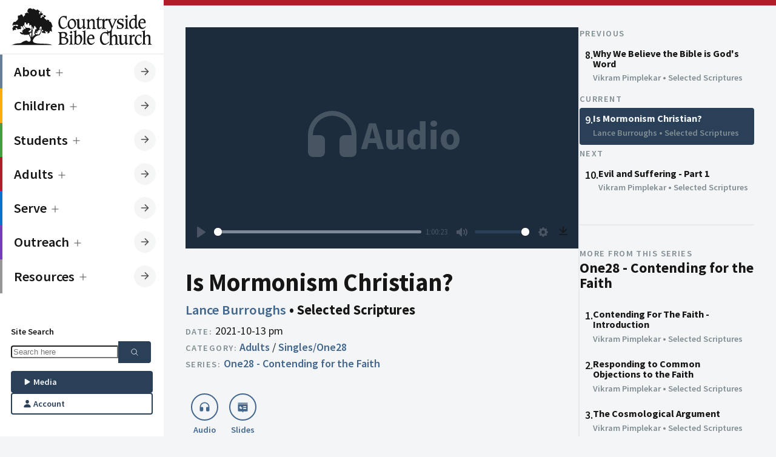

--- FILE ---
content_type: text/html; charset=UTF-8
request_url: https://countrysidebible.org/sermons/20211013p-107279
body_size: 15953
content:

	
		


				
																																																																																																																																																																																																																																																

<!--
    ___                        ____
   |_  |                     /  __ \
    | | ___  ___ _   _ ___	  \ \ \| __ ___   ___ __  ___
    | |/ _ \/ __| | | / __|  _ \ \  / _` \ \  / / _ \/ __|
/\__/ /  __/\__ \ |_| \__ \ | |_\ \| (_| |\ \/ /  __/\__ \
\____/ \___||___/\__,_|___/  \____/ \__,_| \__/ \___|____/
-->

<!--            
countrysidebible.org designed and developed by Andrew Hale
https://andrewhale.design
         -->

<!DOCTYPE html>
<html xmlns="http://www.w3.org/1999/xhtml" lang="en-US" data-mode="light" data-mobile-menu="closed">
	<head>
						<meta charset="utf-8"/>
			<meta name="HandheldFriendly" content="true"/>
			<meta name="viewport" content="width=device-width,minimum-scale=1,initial-scale=1"/>
			<meta http-equiv="X-UA-Compatible" content="IE=Edge"/>
			<link rel="alternate" type="application/rss+xml" title="Sermons | Countryside Bible Church" href="https://countrysidebible.org/feeds/podcast.rss"/>
			<link
			rel="dns-prefetch" href="https://www.googletagmanager.com"/>

				
		

	






	
<title>Is Mormonism Christian? | Countryside Bible Church</title>
<meta
name="description" content="If you want to study God&#039;s Word seriously, and enjoy fellowship in a thriving Christian community, you&#039;ve come to the right place.">

<meta property="og:site_name" content="Countryside Bible Church">
<meta property="og:title" content="Is Mormonism Christian? | Countryside Bible Church">
<meta property="og:description" content="If you want to study God&#039;s Word seriously, and enjoy fellowship in a thriving Christian community, you&#039;ve come to the right place.">
<meta property="og:image" content="https://countrysidebible.org/assets/img/countryside-bible-church.jpg">
<meta property="og:url" content="https://countrysidebible.org/sermons/20211013p-107279">
<meta
property="fb:app_id" content="251831645255674"/>

<meta name="twitter:title" content="Countryside Bible Church">
<meta name="twitter:description" content="If you want to study God&#039;s Word seriously, and enjoy fellowship in a thriving Christian community, you&#039;ve come to the right place.">
<meta name="twitter:image" content="https://countrysidebible.org/assets/img/countryside-bible-church.jpg">
<meta name="twitter:image:alt" content="countryside bible church">
<meta name="twitter:card" content="summary_large_image">
				<link rel="apple-touch-icon" sizes="180x180" href="/img/apple-touch-icon.png"/>
		<link rel="icon" type="image/png" sizes="32x32" href="/img/favicon-32x32.png"/>
		<link rel="icon" type="image/png" sizes="16x16" href="/img/favicon-16x16.png"/>
		<meta
		name="msapplication-TileImage" content="/img/ms-icon-144x144.png"/>

				<meta name="theme-color" content="#202E40"/>
		<meta name="msapplication-TileColor" content="#202E40"/>		<link rel="sitemap" type="application/xml" title="Sitemap" href="https://countrysidebible.org/sitemap.xml"/>

		<script>
	class CookieJar {
constructor() {}
set(name, value, days) {
var expires = '';
if (days) {
var date = new Date();
date.setTime(date.getTime() + days * 24 * 60 * 60 * 1000);
expires = '; expires=' + date.toUTCString();
}
document.cookie = name + '=' + (
value || ''
) + expires + '; path=/';
}
get(name) {
var nameEQ = name + '=';
var ca = document.cookie.split(';');
for (var i = 0; i < ca.length; i++) {
var c = ca[i];
while (c.charAt(0) == ' ') 
c = c.substring(1, c.length);

if (c.indexOf(nameEQ) == 0) 
return c.substring(nameEQ.length, c.length);

}
return null;
}
erase(name) {
document.cookie = name + '=; Max-Age=-99999999';
}
}
window.cookies = new CookieJar();

// if prefers dark mode && has not specified light mode, kill the lights
const userPrefersDark = window.matchMedia && window.matchMedia('(prefers-color-scheme: dark)').matches;


if (window.cookies.get('cbc-color-mode') !== 'dark' && window.cookies.get('cbc-color-mode') !== 'light') { // Respect native color
if (userPrefersDark) {
document.documentElement.dataset.mode = 'dark';
window.cookies.set('cbc-color-mode', 'dark', 365);
}
} else {
document.documentElement.dataset.mode = window.cookies.get('cbc-color-mode');
}
</script>

				<script type="module">!function(){const e=document.createElement("link").relList;if(!(e&&e.supports&&e.supports("modulepreload"))){for(const e of document.querySelectorAll('link[rel="modulepreload"]'))r(e);new MutationObserver((e=>{for(const o of e)if("childList"===o.type)for(const e of o.addedNodes)if("LINK"===e.tagName&&"modulepreload"===e.rel)r(e);else if(e.querySelectorAll)for(const o of e.querySelectorAll("link[rel=modulepreload]"))r(o)})).observe(document,{childList:!0,subtree:!0})}function r(e){if(e.ep)return;e.ep=!0;const r=function(e){const r={};return e.integrity&&(r.integrity=e.integrity),e.referrerpolicy&&(r.referrerPolicy=e.referrerpolicy),"use-credentials"===e.crossorigin?r.credentials="include":"anonymous"===e.crossorigin?r.credentials="omit":r.credentials="same-origin",r}(e);fetch(e.href,r)}}();</script>
<script type="module" src="/assets/app-DF0T-c1d.js" crossorigin onload="e=new CustomEvent(&#039;vite-script-loaded&#039;, {detail:{path: &#039;src/js/script.js&#039;}});document.dispatchEvent(e);"></script>
<link href="/assets/app-CZ_ov1vZ.css" rel="stylesheet">
	</head>

	<body class="side-menu">
		<nav id="main-menu" class="menu">
			<div class="menu-header">
	<a class="logo" href="https://countrysidebible.org/" title="cbc logo">
		<svg version="1.1" xmlns="http://www.w3.org/2000/svg" xmlns:xlink="http://www.w3.org/1999/xlink" x="0px" y="0px" viewbox="0 0 750 210" style="enable-background:new 0 0 750 210;" xml:space="preserve">
<style type="text/css">
.st0 {
fill: var(--color-text);
}
</style>
<path id="_x3C__x21_--_Generator:_Adobe_Illustrator_24.1.3_x2C__SVG_Export_Plug-In__--_x3E_" class="st0" d="M292.2,49.6l1.6-0.3
	h0.3c0,0,0.3,0,0.5,0.3c0,0.3,0.3,0.3,0.3,0.5V51c-0.3,2.2-0.3,4.9-0.3,8.1c0,1.9,0.3,3.8,0.5,6.2c0,0.3,0,0.5,0,0.8
	c0,0.3,0,0.8,0,0.8v0.3c0,0.3,0,0.3,0,0.3l-1.4,1.4l0,0h-0.3h-0.3c-0.3,0-0.5-0.8-0.8-2.2c-0.3-1.1-0.5-2.2-1.1-3.5
	c-1.1-2.7-2.7-4.9-5.2-6.2c-2.2-1.4-5.2-2.2-8.7-2.2c-5.4,0-9.8,2.2-12.5,6.5c-2.7,4.3-4.3,10.8-4.3,19.3c0,9.2,1.6,16.5,5.2,21.7
	c3.3,5.2,7.9,7.9,13.6,7.9c2.4,0,4.9-0.5,6.8-1.4c2.2-0.8,4.3-2.2,6.5-4.1c1.1-1.1,2.2-1.9,3-3c1.1-1.1,1.9-1.9,2.4-1.9
	c0.3,0,0.3,0,0.5,0.3c0,0.3,0.3,0.3,0.3,0.5v0.3l-0.3,2.7c0,0.5-0.5,1.4-1.1,1.9c-1.1,1.1-2.2,2.2-3.3,2.7c-4.1,3-7.6,5.4-10.8,6.8
	c-3,1.4-6,1.9-8.7,1.9c-6.8,0-12.2-3-16.8-8.9c-4.3-6-6.8-13.8-6.8-23c0-6,0.8-10.8,2.2-15.2c1.6-4.3,3.8-8.4,7.1-11.9
	c2.7-3,5.7-5.4,8.9-6.8c3.3-1.6,6.5-2.4,9.8-2.4c1.1,0,2.7,0,4.6,0.3l3.3,0.3c1.9,0.3,3.3,0.5,4.1,0.5L292.2,49.6z M301.9,80.8
	c1.4-3.5,3.8-6.8,7.1-9.5c2.7-2.4,5.7-4.3,8.4-5.7c2.7-1.4,5.4-1.9,8.1-1.9c5.4,0,10,2.4,13.8,7.1c3.5,4.6,5.4,10.6,5.4,17.9
	c0,4.6-0.8,8.7-2.2,11.9c-1.4,3.5-3.8,6.5-7.1,9.5c-2.7,2.4-5.7,4.3-8.4,5.7c-2.7,1.4-5.7,1.9-8.1,1.9c-5.4,0-10-2.4-13.6-7.1
	c-3.8-4.6-5.7-10.3-5.7-17.6C299.5,88.7,300.3,84.6,301.9,80.8z M312,75.4c-2.4,3.3-3.5,7.6-3.5,13c0,7.1,1.4,12.5,4.1,16.5
	c2.7,4.1,6.2,6.2,10.6,6.2c4.3,0,7.6-1.6,9.8-4.6c2.2-3,3.5-7.3,3.5-13c0-7.1-1.4-12.7-4.1-16.8c-2.7-4.1-6.2-6-10.8-6
	C317.4,70.5,314.1,72.1,312,75.4z M361.3,68.6v0.3c-0.3,1.4-0.3,2.4-0.3,3.3v24.7c0,5.2,0.5,8.9,1.6,10.8c1.1,1.9,3.3,3,6,3
	c3.3,0,6.2-1.4,8.7-4.3c2.4-2.7,3.8-6.2,3.8-10.6V78.4c0-2.4-0.3-4.3-0.5-5.7c-0.3-1.1-1.1-1.9-1.9-2.4c-0.8-0.3-1.9-0.5-3.3-0.8
	c-1.6-0.3-2.4-0.5-2.4-1.1v-0.3c0,0,0,0,0-0.3l0,0l0.8-1.1c0-0.3,0.3-0.5,0.5-0.5c0.3,0,0.5,0,1.1,0c0.5,0,1.1,0,1.6,0
	c0.3,0,0.8,0,1.6,0c3.5,0,6.5-0.8,9.2-2.2l0.3-0.3c0.3,0,0.3,0,0.3,0c0.3,0,0.8,0,1.1,0.3c0.3,0.3,0.5,0.3,0.8,0.8
	c-0.3,1.4-0.5,2.7-0.5,3.8v0.3c-0.3,1.4-0.3,2.4-0.3,3.3v26c0,4.1,0.3,7.1,0.8,8.7c0.5,1.4,1.4,2.2,2.7,2.2c0.8,0,1.4,0,1.9-0.3
	l0.5-0.3c0.3,0,0.5,0,0.5,0c0.3,0,0.5,0,0.5,0c0.3,0,0.3,0.3,0.3,0.5l0,0l-0.3,1.6c0,0.3-0.8,1.1-2.2,1.9c-0.3,0.3-0.8,0.5-1.4,0.8
	c-0.3,0.3-0.5,0.3-0.5,0.3c-0.3,0.3-0.5,0.5-1.4,1.1c-0.3,0-0.3,0.3-0.8,0.5c-1.9,1.6-3.5,2.4-4.6,2.4c-1.4,0-2.4-0.8-3.3-2.4
	c-0.8-1.9-1.6-4.3-1.9-7.3c-0.3,0.3-1.4,0.8-2.7,1.9c-0.8,0.5-1.4,1.1-1.9,1.4c-1.9,1.4-4.3,3-7.3,5.4c-1.1,0.5-1.9,0.8-2.7,0.8
	c-0.8,0.3-1.6,0.3-2.7,0.3c-1.6,0-3.3-0.3-4.9-0.8c-1.4-0.5-2.7-1.4-3.8-2.4c-1.4-1.1-2.2-2.7-2.7-4.3c-0.5-1.9-0.8-5.2-0.8-9.5
	V78.4c0-2.7-0.3-4.6-0.5-5.7c-0.3-1.1-1.1-1.9-1.9-2.4c-0.5-0.3-1.6-0.5-3.3-0.8c-1.6-0.3-2.4-0.5-2.4-0.8v-0.3c0,0,0-0.3,0.3-0.3
	L344,67c0.3-0.3,0.5-0.5,0.8-0.5c0,0,0.5,0,0.8,0c0.5,0,1.1,0,1.6,0c0.3,0,0.8,0,1.6,0c3.5,0,6.5-0.8,9.2-2.2l0.3-0.3
	c0.3,0,0.3,0,0.3,0c0.3,0,0.5,0,0.8,0.3s0.5,0.5,1.1,0.8C361.6,66.2,361.3,67.5,361.3,68.6z M414.7,109.6c0.5,1.6,1.4,2.7,2.7,3.3
	c0.5,0.3,1.4,0.5,2.4,0.5c1.4,0.3,2.2,0.5,2.2,1.1v0.3v0.3v0.3l-0.8,1.4c-0.3,0-0.3,0.3-0.5,0.3h-0.3c-0.3,0-0.3,0-0.5,0
	c-0.5,0-1.6-0.3-3.5-0.3c-1.9-0.3-4.1-0.3-6.5-0.3c-2.2,0-4.3,0.3-6.2,0.3c-1.4,0.3-2.4,0.3-3.3,0.3c-0.3,0-0.3,0-0.5-0.3
	c-0.3-0.3-0.3-0.3-0.3-0.3l0,0l0,0l0.5-1.6c0-0.5,0.8-0.8,1.6-1.1c0.8-0.3,1.6-0.5,1.9-0.8c0.5-0.5,1.1-1.6,1.4-3.3
	c0.3-1.4,0.3-4.3,0.3-9.2V79.7c0-3.3-0.3-5.4-0.8-6.5c-0.5-1.1-1.4-1.6-2.7-1.9c0,0-0.3,0-0.5,0c-0.3,0-0.3,0-0.5,0
	c-1.1,0-1.6-0.3-1.6-0.5c0-0.3,0-0.3,0-0.3s0,0,0-0.3V70l0.8-1.4c0.3-0.3,0.5-0.3,0.8-0.3s0.8,0,1.6,0h1.1c3,0,6-1.1,8.4-3l0.3-0.3
	c0.3-0.3,0.5-0.3,0.5-0.3c0.3,0,0.5,0,0.8,0.3l0.8,0.8c-0.3,1.1-0.5,2.2-0.5,3.5c-0.3,1.6-0.3,3-0.3,3.8l0.5-0.3
	c4.3-2.7,7.9-5.2,10.8-7.3c0.3,0,1.1-0.3,2.2-0.5h0.3c1.1-0.3,1.9-0.3,2.4-0.3c4.6,0,8.1,1.4,10,4.1c1.9,2.7,3,7.6,3,14.9v17.6
	c0,4.3,0.3,7.6,0.8,9.2c0.5,1.6,1.4,2.7,2.7,3.3c0.5,0.3,1.4,0.5,2.4,0.5c1.4,0.3,2.2,0.5,2.2,1.1v0.3v0.3v0.3l-0.8,1.4
	c-0.3,0-0.3,0.3-0.3,0.3h-0.3c-0.3,0-0.3,0-0.5,0c-0.3,0-1.6-0.3-3.5-0.3c-2.2-0.3-4.3-0.3-6.5-0.3c-2.2,0-4.6,0.3-7.3,0.5H431
	c-0.3,0-0.5,0-0.5,0c-0.3,0-0.3,0-0.3-0.3c-0.3-0.3-0.3-0.3-0.3-0.3v-0.3l0.3-1.6c0-0.5,0.5-1.1,1.4-1.4c0.3,0,0.5-0.3,0.8-0.3
	c0.8-0.5,1.4-1.1,1.6-2.2c0.3-1.1,0.3-2.7,0.3-5.2c0-1.9,0-3.5,0-4.3v-0.8V86c0-4.9-0.5-8.4-1.9-10.6c-1.4-2.2-3.3-3.3-6.2-3.3
	c-1.4,0-2.7,0.3-4.1,0.8c-1.4,0.5-2.7,1.4-4.1,2.7c-1.6,1.4-2.7,2.7-3.3,4.3s-1.1,4.1-1.1,7.3v14.1
	C414.2,104.9,414.2,108.2,414.7,109.6z M465.2,53.4L465.2,53.4c0.3,0,0.5,0,0.5,0.3c0,0.3,0.3,0.8,0.3,0.8c0,0.3,0,0.5,0,1.4v1.6
	c-0.3,1.6-0.3,3-0.3,4.1v4.3h5.7c2.4,0,4.9-0.5,7.3-1.6c0.3-0.3,0.5-0.3,0.8-0.3c0,0,0.3,0,0.5,0.3c0,0.3,0.3,0.3,0.3,0.5v0.3l0,0
	v0.3l-2.7,4.1l-0.3,0.3c-0.3,0.3-0.3,0.3-0.3,0.3c-0.3,0.3-0.8,0.3-1.1,0.3c-0.3,0-0.8,0-1.6,0h-3h-6.2v28.2c0,4.6,0.5,7.9,1.4,9.5
	c0.8,1.9,2.2,2.7,4.3,2.7c1.9,0,3.8-0.8,5.7-2.7l0.3-0.3c1.9-1.6,3-2.4,3.3-2.4c0,0,0.3,0,0.3,0.3s0.3,0.3,0.3,0.3l-0.3,1.9
	c-0.3,0.5-0.3,0.8-0.3,1.1c-0.3,0.5-1.1,1.1-1.6,1.9c-3,2.7-5.2,4.3-6.8,5.2c-1.6,0.8-3.5,1.4-5.4,1.4c-3.3,0-6-1.4-7.6-4.1
	s-2.4-6.8-2.4-12.2c0-1.4,0-2.7,0-3.8v-3.5V69.7h-5.2c-0.3,0-0.3,0-0.3-0.3c-0.3,0-0.3-0.3-0.3-0.3v-0.3v-0.3l0.8-1.4
	c0,0,1.4-0.8,3.3-2.2c2.2-1.4,3.8-3,5.4-4.9c0.8-1.1,1.4-2.4,2.2-4.1c0.8-1.6,1.4-2.4,1.6-2.7L465.2,53.4L465.2,53.4z M568.2,196.6
	c-1.1,0-2.2-0.3-2.7-0.5c-1.1-0.3-1.9-1.4-2.4-2.7c-0.5-1.1-0.8-3.8-0.8-7.9v-21.4c0-6.5-1.1-10.8-3-13.6c-1.9-2.4-5.2-3.8-10-3.8
	c-0.8,0-1.6,0-2.4,0.3c-0.5,0-1.4,0.3-2.2,0.5l-0.5,0.3c-0.3,0.3-1.4,0.8-3,1.9c-0.3,0.3-1.1,0.8-2.2,1.6c-2.4,1.6-4.6,2.7-6,3.5
	v-21.2c0-1.6,0-3.5,0.3-5.2c0.3-1.6,0.3-3,0.5-3.5l-0.3-0.3c-0.3-0.3-1.4-1.1-0.8-1.6c0.5-0.8,2.4-4.6,3.8-7.9l16.3-37.7
	c1.1-2.4,1.9-4.3,2.7-5.4c0.8-1.4,1.6-2.4,2.4-3c0.3,0,0.3-0.3,0.5-0.3c0.3,0,0.3-0.3,0.5-0.3c1.1-0.5,1.6-1.1,1.9-1.6l0.5-1.4l0,0
	c0,0,0,0,0-0.3c0-0.3,0-0.3-0.3-0.3c-0.3-0.3-0.5-0.3-0.8-0.3s-0.5,0-0.8,0c-2.4,0.3-4.9,0.5-7.1,0.5c-1.4,0-2.7,0-4.3-0.3
	c-1.4-0.3-2.4-0.3-2.7-0.3s-0.3,0-0.5,0h-0.3c-0.3,0-0.5,0.3-0.5,0.3l-0.8,1.4l0,0v0.3c0,0.3,0.3,0.3,0.3,0.3h0.3
	c0.5,0.3,0.8,0.3,1.1,0.3c1.6,0.3,2.7,0.5,3.5,1.1c0.5,0.5,0.8,1.4,0.8,2.4c0,0.5-0.3,1.6-0.5,2.7c-0.3,1.6-0.8,3-1.4,4.1l-10.6,26
	l-10-26c-0.5-1.6-0.8-2.7-1.4-3.5c-0.3-1.1-0.3-1.9-0.3-2.4c0-1.6,0.8-2.7,2.4-3.8c1.6-0.8,2.4-1.4,2.4-1.6l0.5-1.4v-0.3v0.8
	c0-0.3,0-0.3-0.3-0.3c0,0-0.3,0-0.8,0c-0.3,0-0.8,0-1.4,0c-3.3,0.3-5.7,0.5-7.9,0.5c-1.9,0-4.1,0-6.2-0.3c-2.2-0.3-3.5-0.3-3.8-0.3
	c-0.3,0-0.3,0-0.5,0c-1.4-0.8-2.7-1.1-4.1-1.1c-1.9,0-4.9,2.4-9.2,7.1c-0.5,0.5-1.1,1.1-1.6,1.6l-0.8,0.8c0-1.9,0.3-3.5,0.3-4.3
	c0.3-1.4,0.3-2.7,0.5-4.1c-0.3-0.3-0.5-0.8-0.8-0.8c-0.3-0.3-0.5-0.3-0.8-0.3c-0.3,0-0.5,0.3-1.1,0.5c-2.7,1.9-5.4,3-8.4,3h-0.8
	c-0.3,0-0.5,0-1.1,0c-0.3,0-0.8,0-1.1,0.3c-0.3,0.3-0.5,0.3-0.8,0.3l-0.8,1.4v0.3V70v0.3c0,0.3,0.5,0.5,1.6,0.5
	c0.8,0,1.6,0.3,2.2,0.5c1.1,0.5,1.6,1.4,1.9,1.9c0.3,1.1,0.5,3,0.5,5.4v22c0,4.6-0.3,7.9-0.3,9.2c-0.3,1.4-0.8,2.4-1.4,3.3
	c-0.3,0.3-0.8,0.5-1.6,0.8c-0.8,0.3-1.4,0.8-1.4,1.1l-0.5,1.4l0,0v0.3c0,0.3,0,0.3,0.3,0.3c0.3,0.3,0.5,0.3,0.8,0.3s1.4-0.3,3-0.5
	c1.9-0.3,3.8-0.3,5.7-0.3c1.9,0,4.3,0,6.8,0.3c2.2,0.3,3.5,0.5,4.3,0.5c0.3,0,0.8,0,1.4-0.3c0.3,0,0.5-0.3,0.8-0.3l0.8-1.4V115v-0.3
	l0,0c0-0.3-0.8-0.5-2.2-0.8c-1.4,0-2.4-0.3-3.8-0.8c-1.1-0.3-1.9-1.4-2.4-2.7c-0.5-1.4-0.8-3.8-0.8-7.6V87.3c0-4.3,0.8-7.9,2.2-10.6
	s3.3-4.1,5.7-4.1c0.8,0,1.6,0.3,2.7,1.1c1.1,0.8,1.9,1.1,2.4,1.1s1.4-0.5,1.9-1.6c0.3-0.3,0.3-0.5,0.5-0.8l1.9-2.7c0,0,0,0,0-0.3
	l0,0c0,0,0-0.3,0.3-0.3c0.8,0.5,1.6,1.4,2.4,2.4c0.5,1.1,1.4,2.7,2.4,4.9l14.1,35.3c0.3,0.5,0.5,1.1,0.5,1.6c0,0.3,0,0.8,0,1.4
	c0,1.9-0.5,3.5-1.4,5.2c-0.8,1.6-2.2,3.5-4.1,5.7c-0.8,0.8-1.9,1.6-2.4,2.2c-0.5,0.5-1.1,0.8-1.6,1.1c-1.4,0.5-2.7,1.1-4.3,1.1
	c-0.3,0-0.8,0-1.1,0c-1.1,0-1.9-0.3-2.7-0.8c-1.1-0.8-1.6-1.6-2.2-2.7c-0.3-0.5-0.5-1.4-0.8-2.4s-0.5-1.4-0.8-1.4
	c-0.3,0-0.3,0-0.5,0c0,0,0,0-0.3,0l-1.1,1.1c0,0-0.3,0.3-0.3,0.5c-0.3,0.3-0.3,0.8-0.3,0.8c0,0.3,0.3,1.6,1.1,4.1
	c0.3,1.4,0.8,2.7,0.8,4.6c-0.8,0-1.6-0.3-3-0.5l-3.3-0.3c-1.9-0.3-3.5-0.3-4.6-0.3c-3.3,0-6.5,0.8-9.8,2.4c-3.3,1.6-6.2,3.8-8.9,6.8
	c-3.3,3.5-5.7,7.3-7.1,11.9c-1.4,4.3-2.2,9.2-2.2,15.2c0,9.5,2.2,17.1,6.8,23c4.3,6,10,8.9,16.8,8.9c2.7,0,5.7-0.8,8.7-1.9
	c3.3-1.4,6.8-3.8,10.8-6.8c1.1-0.8,2.2-1.6,3.3-2.7c0.5-0.8,1.1-1.4,1.1-1.9l0.5-2.7v-0.3c0-0.3,0-0.5-0.3-0.5
	c-0.3-0.3-0.3-0.3-0.5-0.3c-0.3,0-1.1,0.5-2.4,1.9c-0.8,0.8-1.9,1.9-3,3c-2.2,1.9-4.6,3.3-6.5,4.1s-4.3,1.4-6.8,1.4
	c-6,0-10.6-2.7-13.6-7.9c-3.5-5.2-5.2-12.5-5.2-21.7c0-8.7,1.4-14.9,4.3-19.3c3-4.3,7.1-6.5,12.5-6.5c3.5,0,6.5,0.8,8.7,2.2
	c2.4,1.4,4.1,3.5,5.2,6.2c0.5,1.4,0.8,2.7,1.1,3.5c0.3,1.4,0.5,2.2,0.8,2.2s0.3,0,0.3,0s0,0,0.3,0l0,0l1.4-1.4v-0.3V151
	c0-0.3,0-0.5,0-0.8c0-0.3,0-0.5,0-0.8c-0.3-2.4-0.5-4.3-0.5-6.2c0-1.4,0-2.4,0-3.5c3.3-0.3,6.2-1.6,8.9-3.8c0.3,1.1,0.3,2.4,0.3,4.1
	v46.4c0,3.8,0,6.2-0.3,7.6s-0.8,2.4-1.4,3c-0.3,0.3-1.1,0.8-1.6,1.1c-0.8,0.3-1.1,0.8-1.4,1.1l-0.5,1.4v0.3v0.3c0,0,0,0.3,0.3,0.3
	c0.3,0.3,0.3,0.3,0.8,0.3s1.4-0.3,3.3-0.5c1.9-0.3,4.1-0.3,6-0.3s4.1,0,6.2,0.3c1.9,0.3,3,0.5,3.5,0.5c0.3,0,0.3,0,0.5,0h0.3
	l0.3-0.3l0,0l0.8-1.4l0,0c0,0,0-0.3,0-0.5s-0.5-0.5-1.6-0.8c-1.4-0.3-2.2-0.3-2.7-0.5c-1.1-0.5-1.9-1.4-2.4-2.7
	c-0.5-1.4-0.8-3.8-0.8-7.6v-19.3c0-2.7,0.3-4.6,0.5-6.2c0.5-1.4,1.1-2.7,2.2-3.8c1.4-1.6,3-2.7,4.6-3.5c1.6-0.8,3.3-1.1,4.9-1.1
	c3,0,4.9,1.1,6.2,3c1.1,1.9,1.9,5.4,1.9,10.6v16.8c0,4.6,0,7.6-0.3,8.9s-0.5,2.4-1.1,2.7c-0.3,0.3-0.5,0.5-1.4,0.5
	c-0.8,0.3-1.4,0.8-1.4,1.1l-0.5,1.4v0.3l0,0c0,0.3,0,0.3,0.3,0.5c0.3,0.3,0.5,0.3,0.8,0.3c0,0,0.3,0,0.5,0c0.3,0,0.5,0,0.8,0
	c2.4-0.3,4.9-0.5,7.3-0.5c1.9,0,4.1,0,6.2,0.3c1.9,0.3,3,0.5,3.5,0.5c0.3,0,0.3,0,0.5,0h0.3c0.3,0,0.3-0.3,0.3-0.3l0,0l0.8-1.4
	c0,0,0,0,0-0.3s0-0.3,0-0.3C570.1,197.1,569.6,196.9,568.2,196.6z M594.2,63.7L594.2,63.7c0.5,0,0.5,0,0.8,0c0,0,0,0.3,0,0.5
	c0,0.3,0,1.1-0.3,2.7c-0.3,1.6-0.3,3-0.3,4.3c0,1.4,0,2.4,0,3.3c0,0.8,0,1.9,0,3.3c0,0.3,0,0.5,0,0.5l-0.3,0.3
	c0,0.3-0.3,0.3-0.3,0.3l-1.4,1.1l-0.3,0.3h-0.3c-0.3,0-0.5-0.5-0.8-1.9c0-0.3,0-0.8-0.3-1.6c0-0.3,0-0.5,0-0.8
	c-0.5-2.4-1.9-4.3-4.1-6c-2.2-1.4-4.6-2.2-7.3-2.2s-4.9,0.8-6.8,2.2c-1.9,1.4-2.7,3.3-2.7,5.7c0,3.8,4.1,7.1,11.9,9.5
	c0.3,0,0.8,0.3,0.8,0.3c4.9,1.6,8.4,3.5,10.6,5.7c2.2,2.2,3.3,5.2,3.3,8.7c0,4.9-1.9,8.9-5.7,12.5c-3.8,3.3-8.4,4.9-14.1,4.9
	c-2.2,0-4.6-0.3-7.3-0.8c-2.4-0.5-3.8-0.8-4.3-0.8c-0.3,0-0.8,0-1.1,0.3c-0.3,0-0.5,0.3-0.8,0.8l-1.9,0.3c-0.3,0-0.5,0-0.5,0
	c-0.3-0.3-0.3-0.3-0.3-0.3c0-0.3,0-0.5,0-1.1c0.3-2.2,0.5-4.1,0.5-5.4c0-1.4,0-3.3-0.3-6v-0.3c-0.3-1.9-0.3-3-0.3-3.3
	c0-0.3,0-0.5,0.3-0.8c0-0.3,0.3-0.5,0.3-0.8l1.1-1.1c0,0,0,0,0.3,0l0,0h0.3c0.5,0,0.8,0.8,1.1,2.4c0.3,1.6,0.5,3,0.8,4.1
	c1.1,2.7,2.7,4.6,5.2,6c2.2,1.4,5.2,2.2,8.1,2.2s5.2-0.8,7.1-2.4c1.6-1.6,2.7-3.5,2.7-6s-0.8-4.3-2.4-6c-1.4-1.4-4.6-3-9.2-4.6
	c-5.4-1.9-9.5-4.1-11.7-6.2c-2.2-2.2-3.3-4.9-3.3-8.4c0-4.1,1.9-7.9,5.7-11.1c3.8-3.3,8.1-4.9,13.3-4.9c1.6,0,3.5,0.3,6,0.5
	c2.2,0.3,3.3,0.5,3.5,0.5c0.5,0,0.8,0,1.4-0.3c0,0,0.3-0.3,0.5-0.5l0.3-0.3L594.2,63.7z M616.2,68.6c-0.3,1.6-0.3,2.7-0.3,3.5v30.4
	c0,4.1,0.3,6.5,0.8,7.9c0.5,1.4,1.4,2.4,2.4,2.7c0.5,0.3,1.6,0.5,2.7,0.5c1.1,0.3,1.9,0.5,1.9,0.8c0,0.3,0,0.3,0,0.3l0,0l-0.8,1.4
	l0,0c-0.3,0-0.3,0.3-0.3,0.3h-0.3c-0.3,0-0.3,0-0.5,0c-0.3,0-1.6-0.3-3.5-0.3c-2.2-0.3-4.6-0.3-6.8-0.3c-1.9,0-3.8,0-5.7,0.3
	c-1.6,0.3-2.7,0.3-3.3,0.3c-0.3,0-0.5,0-0.8-0.3c-0.3,0-0.3-0.3-0.3-0.3v-0.3c0,0,0,0,0-0.3l0.8-1.4c0.3-0.3,0.8-0.5,1.6-1.1
	c1.1-0.3,1.6-0.5,1.9-0.8c0.8-0.5,1.4-1.6,1.6-3.3c0.3-1.4,0.3-4.3,0.3-9.2v-22c0-2.7-0.3-4.3-0.5-5.4c-0.3-0.8-0.8-1.4-1.9-1.9
	c-0.5-0.3-1.4-0.5-2.2-0.5c-1.1,0-1.6-0.3-1.6-0.5v-0.3c0,0,0,0,0-0.3v-0.3l0.8-1.1c0,0,0.3-0.3,0.8-0.3c0.3,0,0.8-0.3,1.1-0.3
	s0.8,0,1.1,0h0.8c2.7,0,5.4-1.1,8.4-3c0.5-0.3,1.1-0.5,1.1-0.5c0.3,0,0.5,0,0.8,0.3s0.5,0.5,0.8,0.8
	C616.5,66.4,616.2,67.8,616.2,68.6z M615.7,47.7c0.8,0.5,1.4,1.4,1.6,1.9c0.3,0.5,0.3,1.1,0.3,1.9c0,1.1-0.8,2.7-2.4,4.3
	c-1.6,1.6-3.3,2.7-4.1,2.7c-0.5,0-1.6-0.8-3-2.7c-0.3-0.3-0.5-0.5-0.5-0.8c-0.3-0.3-0.3-0.3-0.3-0.5c-1.4-1.6-2.2-3-2.2-3.5
	c0-0.5,0-0.8,0.3-1.4c0.5-0.5,0.8-1.1,1.4-1.4l2.2-1.9h0.3c1.1-1.1,1.9-1.6,2.7-1.6c0.3,0,0.8,0,1.1,0.3c0.3,0.3,0.8,0.5,1.1,1.1
	L615.7,47.7z M655.5,49.6c-0.5-1.1-1.4-1.6-2.7-1.9c-0.3,0-0.5,0-1.1,0c-0.3,0-0.8,0-1.1,0c-1.1,0-1.6-0.3-1.6-0.8v-0.3
	c0,0,0,0,0-0.3v-0.3l0.8-1.4c0,0,0.5-0.3,1.1-0.3c0.3,0,1.4,0,2.7,0c3.5,0,6.8-1.1,9.5-3l0.3-0.3c0.3-0.3,0.5-0.3,0.5-0.3
	c0.3,0,0.3,0,0.5,0h0.3c0,0,0.3,0.3,0.5,0.3c0.3,0.3,0.5,0.3,0.5,0.3c-0.3,0.8-0.3,1.9-0.5,3.5c-0.3,1.6-0.3,3.5-0.3,5.2v2.4v44.7
	c0,4.6,0.3,7.6,1.1,9.2c0.5,1.6,1.6,2.4,3.3,2.4c0.5,0,1.1,0,1.6-0.3l0.5-0.3c0.3,0,0.5,0,0.5,0c0.3,0,0.5,0,0.8,0.3
	c0,0.3,0.3,0.3,0.3,0.3l0,0l-0.3,1.6c0,0.5-0.8,1.1-1.9,1.9c-0.3,0.3-0.3,0.3-0.5,0.3c-0.3,0.3-0.5,0.3-0.5,0.3
	c-0.5,0.3-1.4,0.8-1.9,1.4c-1.9,1.6-3.5,2.4-4.6,2.4c-1.6,0-3-0.8-4.1-2.4c-1.1-1.4-1.9-3.8-2.7-6.8c-0.3,0.3-1.1,1.1-2.4,2.2
	c-0.8,0.8-1.6,1.6-1.9,1.9c-0.5,0.5-1.4,1.4-2.2,1.9c-0.8,0.8-1.6,1.4-2.2,1.9c-1.1,0.5-1.9,0.8-2.7,0.8c-0.8,0.3-1.6,0.3-2.2,0.3
	c-5.2,0-9.5-2.4-13-7.1c-3.5-4.9-5.2-10.8-5.2-18.2c0-4.3,0.5-8.1,1.9-11.7c1.4-3.5,3.3-6.5,6-9.5c2.2-2.4,4.9-4.3,7.6-5.7
	c2.7-1.4,5.4-1.9,8.4-1.9c1.1,0,2.2,0,3.5,0.3c1.4,0.3,3,0.5,4.1,1.1v-9.2C656.3,52.9,656.1,50.7,655.5,49.6z M654.4,70.5
	c-1.4-1.4-3.5-1.9-6.5-1.9c-4.1,0-7.3,1.9-10,5.7c-2.7,3.8-4.1,8.7-4.1,14.6c0,6.2,1.1,11.7,3.5,15.7c2.2,4.1,5.2,6.2,8.7,6.2
	c2.7,0,5.2-1.4,7.3-4.3c1.9-2.7,3-6.2,3-10.3V77.6C656.3,74,655.8,71.9,654.4,70.5z M711.6,86.2c-0.3,0.3-0.5,0.3-1.1,0.3
	c-0.8,0.3-2.2,0.3-4.1,0.3h-23.6v1.6c0,6.8,1.4,12.2,4.1,16s6.5,6,11.1,6c2.2,0,4.1-0.3,6-1.1c1.9-0.8,3.8-2.4,6-4.1l1.6-1.6
	c0.8-1.1,1.6-1.6,1.9-1.6s0.3,0,0.3,0v0.3v0.3l-0.3,1.6c-0.3,0.5-0.3,1.4-0.8,1.9c-0.5,0.8-1.6,1.9-2.7,3c-2.4,2.7-5.2,4.9-7.9,6.2
	c-2.4,1.4-5.4,1.9-8.7,1.9c-6,0-10.8-2.4-14.4-7.1c-3.8-4.6-5.7-10.8-5.7-18.7c0-4.6,0.5-8.7,1.9-12.2c1.4-3.5,3.3-6.8,6.2-9.8
	c1.9-2.2,4.1-3.8,6.8-4.9c2.4-1.1,4.9-1.6,7.6-1.6c5.2,0,9.2,1.9,12.2,5.4s4.6,8.4,4.6,14.6v1.1L711.6,86.2z M702.2,82.2
	c0.8-0.5,1.4-1.4,1.4-2.7c0-3-0.8-5.4-2.7-7.6c-1.6-2.2-3.8-3.3-6.5-3.3c-3,0-5.4,1.4-7.6,3.8c-2.2,2.4-3.3,5.4-3.3,8.7
	c0,0.5,0.3,1.1,1.1,1.4c0.5,0.3,2.2,0.3,4.6,0.3h7.6C699.4,83,701.1,82.7,702.2,82.2z M299.5,166.2c3,2.7,4.6,6.8,4.6,11.7
	c0,6.2-2.4,11.4-7.6,15.7s-11.7,6.5-19.3,6.5c-1.6,0-4.3-0.3-7.9-0.5c-3-0.3-5.4-0.3-7.3-0.3c-2.4,0-4.6,0.3-6.5,0.3
	c-1.9,0.3-3.3,0.3-3.5,0.3c-0.3,0-0.5,0-0.8-0.3c-0.3,0-0.3-0.3-0.3-0.5l0,0c0,0,0,0,0-0.3l0.5-1.4c0.3-0.3,0.8-0.8,1.9-1.1
	c1.1-0.3,1.9-0.5,2.4-1.1c0.5-0.5,1.1-1.9,1.1-3.5c0.3-1.6,0.3-5.2,0.3-11.1v-30.1c0-5.4-0.3-8.7-0.8-10.3c-0.5-1.4-1.4-2.4-2.7-3
	c-0.5-0.3-1.6-0.5-2.7-0.8c-1.1,0-1.9-0.3-1.9-0.8v-0.3c0,0,0,0,0-0.3l0.8-1.4c0,0,0.3-0.3,0.5-0.3c0.3,0,0.8-0.3,0.8-0.3
	c0.5,0,1.6,0.3,3.8,0.3c2.4,0.3,4.6,0.3,6.8,0.3c1.4,0,4.3-0.3,8.4-0.5c4.1-0.3,7.1-0.5,8.7-0.5c6,0,10.3,1.4,13.6,3.8
	s4.9,6,4.9,10.3c0,3.3-1.1,6.2-3,8.4c-1.9,2.4-4.9,4.3-8.7,5.7C292.2,161.9,296.5,163.5,299.5,166.2z M268.3,159.7
	c0.8,0.3,3.3,0.5,6.5,0.5c4.3,0,7.6-0.8,9.8-2.4c2.2-1.6,3.3-4.3,3.3-7.9c0-3.8-1.1-6.5-3.5-8.7c-2.2-1.9-5.7-3-10-3
	c-0.5,0-1.6,0-3,0.3H271c-1.4,0.3-2.4,0.3-3.8,0.5c0,0.8,0,1.9,0,3.3s0,2.7,0,3.5c0,1.4,0,2.7,0,4.6v6.8
	C266.9,158.6,267.5,159.4,268.3,159.7z M269.4,193.1c1.6,1.1,4.3,1.6,8.4,1.6c5.7,0,9.8-1.1,12.5-3.5s4.1-6.2,4.1-11.1
	c0-5.2-1.6-8.7-4.9-11.1c-3.3-2.4-8.4-3.5-15.2-3.5c-1.4,0-2.7,0-3.3,0c-0.3,0-0.8,0-1.6,0.3c-0.8,0-1.6,0.3-2.2,0.3v21.4
	C266.9,190.1,267.8,192,269.4,193.1z M323.1,151.6c-0.3,1.6-0.3,2.7-0.3,3.5v30.4c0,4.1,0.3,6.5,0.8,7.9c0.5,1.4,1.4,2.4,2.4,2.7
	c0.5,0.3,1.6,0.5,2.7,0.5c1.1,0.3,1.9,0.5,1.9,0.8c0,0.3,0,0.3,0,0.3l0,0l-0.8,1.4l0,0c-0.3,0-0.3,0.3-0.3,0.3h-0.3
	c-0.3,0-0.3,0-0.5,0c-0.3,0-1.6-0.3-3.5-0.3c-2.2-0.3-4.6-0.3-6.8-0.3c-1.9,0-3.8,0-5.7,0.3c-1.6,0.3-2.7,0.3-3.3,0.3
	c-0.3,0-0.5,0-0.8-0.3c-0.3,0-0.3-0.3-0.3-0.3v-0.3c0,0,0,0,0-0.3l0.8-1.4c0.3-0.3,0.8-0.5,1.6-1.1c1.1-0.3,1.6-0.5,1.9-0.8
	c0.8-0.5,1.4-1.6,1.6-3.3c0.3-1.4,0.3-4.3,0.3-9.2v-22c0-2.7-0.3-4.3-0.5-5.4c-0.3-0.8-0.8-1.4-1.9-1.9c-0.5-0.3-1.4-0.5-2.2-0.5
	c-1.1,0-1.6-0.3-1.6-0.5v-0.3c0,0,0,0,0-0.3v-0.3l0.8-1.1c0,0,0.3-0.3,0.8-0.3c0.3,0,0.8-0.3,1.1-0.3s0.8,0,1.1,0h0.8
	c2.7,0,5.4-1.1,8.4-3c0.5-0.3,1.1-0.5,1.1-0.5c0.3,0,0.5,0,0.8,0.3c0.3,0.3,0.5,0.5,0.8,0.8C323.3,149.7,323.1,150.8,323.1,151.6z
	M322.5,130.7c0.8,0.5,1.4,1.4,1.6,1.9c0.3,0.5,0.3,1.1,0.3,1.9c0,1.1-0.8,2.7-2.4,4.3c-1.6,1.6-3.3,2.7-4.1,2.7
	c-0.5,0-1.6-0.8-3-2.7c-0.3-0.3-0.5-0.5-0.5-0.8c-0.3-0.3-0.3-0.3-0.3-0.5c-1.4-1.6-2.2-3-2.2-3.5s0-0.8,0.3-1.4
	c0.5-0.5,0.8-1.1,1.4-1.4l2.2-1.9h0.3c1.1-1.1,1.9-1.6,2.7-1.6c0.3,0,0.8,0,1.1,0.3c0.3,0.3,0.8,0.5,1.1,1.1L322.5,130.7z
	M345.9,128.8c-0.3,1.6-0.3,3.5-0.3,5.2v2.4v18.4c2.2-1.6,4.1-3,5.4-4.1c0.3-0.3,0.8-0.5,1.1-0.8c1.6-1.1,2.7-1.9,3.3-2.4
	c0.8-0.3,1.6-0.5,2.2-0.8h0.3c0.8,0,1.4-0.3,1.9-0.3c4.9,0,9.2,1.9,12.5,6c3.3,4.1,4.9,9.2,4.9,15.7c0,4.1-0.5,8.1-1.9,12.2
	c-1.4,4.1-3.3,7.6-6,11.1c-2.2,3-4.6,5.2-7.3,6.8c-2.4,1.4-5.2,2.2-7.9,2.2c-2.4,0-5.4-0.5-8.4-1.9c-3-1.1-4.9-1.9-5.2-1.9
	c-0.8,0-1.6,0.5-2.4,1.6c-0.8,1.1-1.4,1.6-1.9,1.6l0,0h-0.3l-1.1-0.3l0,0c-0.3-0.3-0.3-0.3-0.3-0.3c-0.3-0.3-0.3-0.5-0.3-0.5v-0.3
	v-0.3c1.6-3.3,2.7-7.6,2.7-13v-46.4c0-2.7-0.3-4.9-0.8-6c-0.5-1.1-1.6-1.6-3-1.9c-0.3,0-0.5,0-1.1,0c-0.5,0-0.8,0-1.1,0
	c-1.1,0-1.9-0.3-1.9-0.8c0,0,0-0.3,0.3-0.3l0.3-0.3l0.8-1.4c0,0,0.5-0.3,1.1-0.3c0.3,0,1.4,0,2.7,0c3.5,0,6.8-1.1,9.5-3l0.3-0.3
	c0.3-0.3,0.5-0.3,0.5-0.3s0.3,0,0.5,0h0.3c0.3,0,0.5,0.3,0.8,0.5l0.3,0.3C346.1,125.8,345.9,127.2,345.9,128.8z M348.3,193.3
	c1.9,1.6,4.1,2.4,6.5,2.4c3.8,0,6.8-2.2,9.2-6.5c2.4-4.3,3.5-10,3.5-17.1c0-5.4-1.1-9.8-3.3-13.3c-2.2-3.3-4.9-5.2-7.9-5.2
	c-3,0-5.4,1.4-7.6,4.1c-2.2,2.7-3.3,6.2-3.3,10.6v19C345.3,189.5,346.4,191.7,348.3,193.3z M384.1,133.1c-0.5-1.1-1.6-1.6-3-1.9
	c-0.3,0-0.5,0-1.1,0s-0.8,0-1.1,0c-1.1,0-1.9-0.3-1.9-0.8c0,0,0,0,0-0.3v-0.3l0.3-0.3l0.8-1.4c0,0,0.5-0.3,1.1-0.3
	c0.3,0,1.4,0,2.7,0c3.5,0,6.8-1.1,9.5-3l0.3-0.3c0.3-0.3,0.5-0.3,0.5-0.3c0.3,0,0.3,0,0.5,0h0.3c0,0,0.3,0.3,0.5,0.3
	c0.3,0.3,0.5,0.3,0.5,0.3c-0.3,0.8-0.3,1.9-0.5,3.5c-0.3,1.6-0.3,3.5-0.3,5.2v2.4v49.1c0,4.1,0.3,6.5,0.8,7.9
	c0.5,1.4,1.4,2.4,2.4,2.7c0.5,0.3,1.6,0.5,2.7,0.5c1.1,0.3,1.6,0.5,1.6,0.8c0,0.3,0,0.3,0,0.3l0,0l-0.8,1.4l0,0
	c-0.3,0-0.3,0.3-0.3,0.3h-0.3c-0.3,0-0.3,0-0.5,0c-0.3,0-1.6-0.3-3.5-0.3c-2.2-0.3-4.6-0.3-6.8-0.3c-1.9,0-3.8,0-6,0.3
	c-1.6,0.3-2.7,0.3-3,0.3s-0.5,0-0.8-0.3c-0.3,0-0.3-0.3-0.3-0.3s0,0,0-0.3l0,0l0.8-1.4c0.3-0.3,0.8-0.5,1.6-1.1h0.3
	c0.8-0.3,1.1-0.5,1.4-0.8c0.8-0.5,1.4-1.6,1.6-3.3c0.3-1.4,0.3-4.3,0.3-9.2v-43.7C384.9,136.1,384.6,134,384.1,133.1z M440.5,169.5
	c-0.3,0.3-0.5,0.3-1.1,0.3c-0.8,0.3-2.2,0.3-4.1,0.3h-23.6v1.6c0,6.8,1.4,12.2,4.1,16s6.5,6,11.1,6c2.2,0,4.1-0.3,6-1.1
	c1.9-0.8,3.8-2.4,6-4.1l1.6-1.6c0.8-1.1,1.6-1.6,1.9-1.6c0.3,0,0.3,0,0.3,0v0.3v0.3l-0.3,1.6c-0.3,0.5-0.3,1.4-0.8,1.9
	c-0.5,0.8-1.6,1.9-2.7,3c-2.4,2.7-5.2,4.9-7.9,6.2c-2.4,1.4-5.4,1.9-8.7,1.9c-6,0-10.8-2.4-14.4-7.1c-3.8-4.6-5.7-10.8-5.7-18.7
	c0-4.6,0.5-8.7,1.9-12.2s3.3-6.8,6.2-9.8c1.9-2.2,4.1-3.8,6.8-4.9c2.4-1.1,4.9-1.6,7.6-1.6c5.2,0,9.2,1.9,12.2,5.4s4.6,8.4,4.6,14.6
	v1.1L440.5,169.5z M430.7,165.1c0.8-0.5,1.4-1.4,1.4-2.7c0-3-0.8-5.4-2.7-7.6c-1.6-2.2-3.8-3.3-6.5-3.3c-3,0-5.4,1.4-7.6,3.8
	c-2.2,2.4-3.3,5.4-3.3,8.7c0,0.5,0.3,1.1,1.1,1.4c0.5,0.3,2.2,0.3,4.6,0.3h7.6C428.3,166,429.9,165.7,430.7,165.1z M584.7,151.9v0.3
	c-0.3,1.4-0.3,2.4-0.3,3.3v24.7c0,5.2,0.5,8.9,1.6,10.8c1.1,1.9,3.3,3,6,3c3.3,0,6.2-1.4,8.7-4.3c2.4-2.7,3.8-6.2,3.8-10.6v-17.4
	c0-2.4-0.3-4.3-0.5-5.7c-0.3-1.1-1.1-1.9-1.9-2.4c-0.8-0.3-1.9-0.5-3.3-0.8c-1.6-0.3-2.4-0.5-2.4-1.1v-0.3c0,0,0,0,0-0.3l0,0
	l0.8-1.1c0-0.3,0.3-0.5,0.5-0.5s0.5,0,1.1,0c0.5,0,1.1,0,1.6,0c0.3,0,0.8,0,1.6,0c3.5,0,6.5-0.8,9.2-2.2l0.3-0.3c0.3,0,0.3,0,0.3,0
	c0.3,0,0.8,0,1.1,0.3c0.3,0.3,0.5,0.3,0.8,0.8c-0.3,1.4-0.5,2.7-0.5,3.8v0.3c-0.3,1.4-0.3,2.4-0.3,3.3v26c0,4.1,0.3,7.1,0.8,8.7
	c0.5,1.4,1.4,2.2,2.7,2.2c0.8,0,1.4,0,1.9-0.3l0.5-0.3c0.3,0,0.5,0,0.5,0c0.3,0,0.5,0,0.5,0c0.3,0,0.3,0.3,0.3,0.5l0,0l-0.3,1.6
	c0,0.3-0.8,1.1-2.2,1.9c-0.3,0.3-0.8,0.5-1.4,0.8c-0.3,0.3-0.5,0.3-0.5,0.3c-0.3,0.3-0.5,0.5-1.4,1.1c-0.3,0-0.3,0.3-0.8,0.5
	c-1.9,1.6-3.5,2.4-4.6,2.4c-1.4,0-2.4-0.8-3.3-2.4c-0.8-1.9-1.6-4.3-1.9-7.3c-0.3,0.3-1.4,0.8-2.7,1.9c-0.8,0.5-1.4,1.1-1.9,1.4
	c-1.9,1.4-4.3,3-7.3,5.4c-1.1,0.5-1.9,0.8-2.7,0.8c-0.8,0.3-1.6,0.3-2.7,0.3c-1.6,0-3.3-0.3-4.9-0.8c-1.4-0.5-2.7-1.4-3.8-2.4
	c-1.4-1.1-2.2-2.7-2.7-4.3c-0.5-1.9-0.8-5.2-0.8-9.5v-22.2c0-2.7-0.3-4.6-0.5-5.7c-0.3-1.1-1.1-1.9-1.9-2.4
	c-0.5-0.3-1.6-0.5-3.3-0.8c-1.6-0.3-2.4-0.5-2.4-0.8v-0.3c0,0,0-0.3,0.3-0.3l0.8-1.1c0.3-0.3,0.5-0.5,0.8-0.5c0,0,0.5,0,0.8,0
	c0.5,0,1.1,0,1.6,0c0.3,0,0.8,0,1.6,0c3.5,0,6.5-0.8,9.2-2.2l0.3-0.3c0.3,0,0.3,0,0.3,0c0.3,0,0.5,0,0.8,0.3
	c0.3,0.3,0.5,0.5,1.1,0.8C585,149.4,584.7,150.5,584.7,151.9z M639.2,193.3c0.5,1.4,1.4,2.4,2.4,2.7c1.4,0.3,2.4,0.5,3.8,0.8
	c1.4,0.3,2.2,0.5,2.2,0.8l0,0v0.3v0.3l-0.8,1.4c-0.3,0.3-0.5,0.3-0.8,0.3c-0.5,0-1.1,0.3-1.4,0.3c-0.5,0-2.2-0.3-4.3-0.3
	c-2.4-0.3-4.6-0.3-6.8-0.3c-1.9,0-3.8,0-5.7,0.3c-1.6,0.3-2.7,0.3-3,0.3s-0.5,0-0.8-0.3c-0.3,0-0.3-0.3-0.3-0.3v-0.3l0,0l0.5-1.4
	c0.3-0.3,0.5-0.8,1.4-1.1c0.8-0.3,1.4-0.5,1.6-0.8c0.5-0.5,1.1-1.6,1.4-3.3c0.3-1.4,0.3-4.3,0.3-9.2v-22c0-2.7-0.3-4.3-0.5-5.4
	c-0.3-0.8-0.8-1.4-1.9-1.9c-0.5-0.3-1.4-0.5-2.2-0.5c-1.1,0-1.6-0.3-1.6-0.5v-0.3c0,0,0,0,0-0.3v-0.3l0.8-1.1c0,0,0.3-0.3,0.8-0.3
	c0.3,0,0.8-0.3,1.1-0.3c0.3,0,0.8,0,1.1,0h0.8c2.7,0,5.4-1.1,8.4-3c0.5-0.3,1.1-0.5,1.1-0.5c0.3,0,0.5,0,0.8,0.3s0.5,0.5,0.8,0.8
	c-0.3,1.4-0.5,2.7-0.5,4.1c0,0.8-0.3,2.4-0.3,4.3c0.3-0.3,0.5-0.5,0.8-0.8c0.5-0.5,1.1-1.4,1.6-1.6c4.3-4.6,7.6-7.1,9.2-7.1
	c1.6,0,3,0.5,4.3,1.4c1.4,0.8,2.2,1.6,2.2,2.4c0,0.3-0.3,0.8-0.5,1.4l0,0v0.3l-1.9,2.7c-0.3,0.3-0.3,0.3-0.5,0.8
	c-0.5,1.1-1.4,1.6-1.9,1.6c-0.5,0-1.4-0.3-2.4-1.1c-1.1-0.5-1.9-1.1-2.7-1.1c-2.2,0-4.1,1.4-5.7,4.1c-1.4,2.7-2.2,6.2-2.2,10.6v15.5
	C638.4,189.5,638.7,192,639.2,193.3z M689.7,147L689.7,147c0.3,0,0.5,0,0.8,0.3c0,0,0,0.3,0,0.5c0,0.5-0.3,1.4-0.3,2.4
	c-0.3,1.4-0.3,3-0.3,4.6c0,1.9,0,3.5,0.3,5.4v0.5c0,0.3,0,0.5,0,0.8c-0.3,0.3-0.3,0.5-0.3,0.5l-1.1,1.1l-0.3,0.3h-0.5
	c-0.3,0-0.8-0.5-0.8-1.6c0-0.3-0.3-0.8-0.3-1.4V160c-0.8-2.4-2.2-4.3-4.1-6c-1.6-1.4-3.8-1.9-6.5-1.9c-4.1,0-7.1,1.6-9.5,4.9
	c-2.2,3.3-3.5,7.9-3.5,13.8c0,7.1,1.4,12.5,4.1,16.8s6.2,6.5,10.8,6.5c1.6,0,3.3-0.3,4.6-0.8c1.1-0.5,2.7-1.6,4.9-3.3
	c0.5-0.5,1.4-1.4,2.4-2.4c0.8-0.8,1.6-1.4,1.9-1.4c0,0,0.3,0,0.3,0.3v0.3l-0.3,1.9c0,0.5-0.3,1.1-0.5,1.9c-0.3,0.5-0.8,1.1-1.9,2.2
	c-2.7,3-5.4,5.2-7.9,6.5c-2.4,1.4-5.2,1.9-8.1,1.9c-5.4,0-10-2.4-13.8-7.3c-3.5-4.9-5.4-11.1-5.4-18.7c0-8.1,2.2-14.9,6.8-20.1
	c4.6-5.2,10.3-7.9,16.8-7.9c1.4,0,3,0.3,4.9,0.5c1.9,0.3,3,0.5,3.3,0.5c0.5,0,1.4-0.3,1.9-0.8h0.3h0.3L689.7,147z M698.6,133.1
	c-0.5-1.1-1.6-1.6-3-1.9c-0.3,0-0.5,0-1.1,0c-0.5,0-0.8,0-1.1,0c-1.1,0-1.9-0.3-1.9-0.8c0,0,0,0,0-0.3v-0.3l0.3-0.3l0.8-1.4
	c0,0,0.5-0.3,1.1-0.3c0.3,0,1.4,0,2.7,0c3.5,0,6.8-1.1,9.5-3c0.5-0.3,0.8-0.5,1.1-0.5s0.5,0,0.8,0.3c0.3,0,0.5,0.3,0.8,0.5l0.3,0.3
	c-0.3,0.8-0.3,1.9-0.5,3.5c-0.3,1.6-0.3,3.5-0.3,5.2v2.4v18.7c1.4-0.8,3.3-1.9,6-3.5c1.1-0.8,1.9-1.4,2.2-1.6c1.6-1.1,2.7-1.6,3-1.9
	l0.5-0.3c0.8-0.3,1.6-0.5,2.2-0.5c0.8-0.3,1.6-0.3,2.4-0.3c4.9,0,8.1,1.4,10,3.8c1.9,2.4,3,7.1,3,13.6V186c0,4.1,0.3,6.5,0.8,7.9
	c0.5,1.4,1.4,2.4,2.4,2.7c0.8,0.3,1.6,0.5,2.7,0.5c1.1,0.3,1.6,0.5,1.6,0.8c0,0.3,0,0.3,0,0.3v0.3l-0.8,1.4l0,0
	c-0.3,0-0.3,0.3-0.3,0.3h-0.3c-0.3,0-0.3,0-0.5,0s-1.6-0.3-3.5-0.3c-2.2-0.3-4.3-0.3-6.2-0.3c-2.2,0-4.6,0.3-7.3,0.5
	c-0.3,0-0.5,0-0.8,0c-0.3,0-0.3,0-0.3,0c-0.3,0-0.5,0-0.8-0.3c-0.3-0.3-0.3-0.3-0.3-0.5l0,0c0,0,0,0,0-0.3l0.5-1.4
	c0-0.3,0.5-0.5,1.4-1.1c0.5-0.3,1.1-0.3,1.4-0.5c0.5-0.5,0.8-1.4,1.1-2.7s0.3-4.3,0.3-8.7v-16.8c0-5.2-0.5-8.9-1.9-10.8
	c-1.1-1.9-3.3-3-6.2-3c-1.6,0-3.3,0.3-4.9,1.1c-1.6,0.8-3.3,1.9-4.6,3.5c-0.8,1.1-1.6,2.4-2.2,3.8c-0.3,1.4-0.5,3.5-0.5,6.2v17.1
	c0,3.8,0.3,6.5,0.8,7.6c0.5,1.4,1.4,2.4,2.4,2.7c0.5,0.3,1.6,0.5,2.7,0.5c1.1,0.3,1.6,0.5,1.6,0.8c0,0.3,0,0.3,0,0.3l0,0l-0.8,1.4
	l0,0c-0.3,0-0.3,0.3-0.3,0.3h-0.3c-0.3,0-0.3,0-0.5,0c-0.5,0-1.6-0.3-3.5-0.3c-2.2-0.3-4.1-0.3-6.2-0.3c-1.9,0-3.8,0-6,0.3
	c-1.6,0.3-2.7,0.3-3.3,0.3c-0.3,0-0.5,0-0.8-0.3c-0.3,0-0.3-0.3-0.3-0.3s0,0,0-0.3c0,0,0,0,0-0.3l0.5-1.4c0.3-0.3,0.5-0.5,1.4-1.1
	c0.8-0.3,1.4-0.5,1.6-1.1c0.5-0.5,1.1-1.6,1.4-3c0.3-1.1,0.3-3.5,0.3-7.6v-1.9v-43.4C699.4,136.1,699.2,134,698.6,133.1z M5,201.5
	v-0.7c1.6-0.1,3.4-1.2,4.8-1.2c13-6.5,22.7-6.8,42-8c6.8-4.6,17.8-12.8,31.8-14.2c14.2,14.8,33.3,3.3,10.1-31.2
	c-10.9,1.8-14.8,3.5-28.1,0.4c-0.2-1.2,0.7-1.7,0.3-2.5c-9.9,8.9-32-18.5-7.2-7.6c1.6-0.5,6.6-3.1,2.9-5.9c-2.8,1.3-6.3-5.3,0.5-4.1
	c1.1-1.8-0.6-4,0.8-5.6c14.6,8.7-5-31-12.3-14.1c1,0.2-0.8,3.6,6.1,3.3c-16.4,20.8,2,0.7-22,10.1c0-13.3-18.7-8.9-5.5,0.6
	c-5.6,2.2-10.3-2.2-19.3,7.1c3-8.3-8.5-15.5,4.5-21.5c-1.8-1.8-7-10.7,3.2-4.5c9.3-9.7,16.3,8.8,20.1-3.3
	c-5.1-7.6-10.9-0.9-22.6-3.2c-11.4,5.8-7.7,4-4.7-7.8c11.7-20.2,3.9,5.2,24-18c9.3-5.9-7.4-25.8,11.6-23.2c11.5-9.6,12.5-9,20.1,9.2
	c-2.2-6.6,16.6-12.5,6.5-17.8c2.4-3,1.1-0.8,8.5-4.3c3.5-5.9,7.4-0.4,11.7,0.9c-1.7-10.7-10.3,0.5-3-20.3c5.3-6,14.8-9.4,22.9-0.1
	c0.4,0.5,1.2,0.7,2.1,0.7c-3.2-11.4,14.2,1.8,18.9,4.1c11.1-9.2,6.4-0.7,18.6,4.2c5.2,4.3-7.3,4.5-3.2,9.5c1.5,2.4-0.5,17.3,4.1,2.3
	c1.1-0.6,2.8-0.3,3.9-0.9c1.9-1.7-5.4-9.5,3.9-8.1c-3.4,17.7,16.9,1.7,3.7,20.7c-9.7-3.8-2.9-4-8.9,11.2c8.9,3.8,6.8-0.7,8.7-7.2
	c2.8-0.7,3,0.2,4.3,4.7c12.5-4.1-9.9-19.8,14.6-7.6c8.1,6.3-17.2,8.3-2.7,15.8c0.9,0.6,0.8,2.5,1.6,3.2c1.6-0.2,3.6-0.1,4.9,0.9
	c1.6,14.7,3.9-7.5,11.6,3.6c6.3-0.6,3.6,2.4,2.7,8.5c1.7,0.3,1.8-1.2,2.3-2.3c11,2.5,11.9,14.9,16.5,27.5c-14,1.8,5.9,36-10.1,23.5
	c-6.2-3.2-3.4-1.1-6.4,7.7c-1.7,2.4-17.6,9.5-8.2-2.5c-0.9-2.1-4.1-1.6-6.8-1.6c-15.3-11.1-4.7,0.1-5.3,9
	c-5.3-4.1-19.9,0.1-20.7-9.9c3.8-2.6,17.2-7.8,0.8-8.9c-2.3,7.4-5.7,19.7-13.2,27.7c-8.4,0.6-15.7,2.9-24.5,11
	c-42.5,48.6,62.9,24.4,92.7,40.6L5,201.5L5,201.5z M136.1,130.3c0.1,1.6,1,2.4,1.7,2.8c1.2,0.9,2.4,1.6,2.1,4.1
	c-0.7,1.1-1.4,1.6-2.3,1.6c-2.1,0.2-3-1.8-4.2-2.1c-2.5-0.7-3.8,1.4-4.6,3.3c1.1,1.4,2.1,3.8,3.5,5c2.7,2.2,6-1.1,9.3-0.4
	c1.7,0.4,3.8,2.4,5.7,1.8c0.9-0.3,2.3-2.8,3.4-4.1c1.4-1.6,2.3-2.7,3.2-4.2c1-1.7,1.8-3.3,2.6-5c1.3-2.7,3-5,2.5-8.6
	c-0.5-0.4-1-0.8-1.4-1.4c-1.4-0.8-5.1-1-5.4-2.7c-0.3-1.5,0.9-2.4,1.8-2.3c1.8,0.3,3.2,2.1,4.9,2.4c2.6,0.5,3.4-1,4.5-2.2
	c-0.6-0.9-1-2-1.8-2.7c-2.7-1.5-6,0.3-8.8-0.3c1.1-3.2,7.3-0.7,10-2c0.3-3.7-1.6-10.3-5.8-9.3c-1.2,0.6-1.6,1.6-2.4,2.5
	c-0.5,0.7-1.2,1.1-1.5,1.7c-0.2,0.4-0.3,1.1-0.5,1.7c-1,2.1-1.9,4.5-1.6,7.6c0.1,0.6,0.4,1.1,0.3,1.8c-0.1,0.8-0.9,1.2-1.1,2
	c-0.1,0.9-0.1,2.8-0.3,3.9c-2.5,0.4-2.3-2.3-3.9-2.8c-3,2-0.4,10-5.1,9.5c-1.2-1.1-0.9-3.7-2.4-4.1
	C136.8,127.4,136.1,129.2,136.1,130.3z M118.3,115.1c-2,2.2-3.7,5.2-5.4,7.5c-0.2,0.2-0.3,0.7-0.5,0.8c0,0.1,0,0.1,0,0.1
	c0.5-0.1,1.5-0.1,1.8,0c0.4,0.2,1.2,0.7,1.5,1.1c0.2,0.3,0.2,1.1,0.2,1.4c0,0.3,0.5,0.7,0,1.3c-0.5,0.7-1.1,1.7-1.2,1.8
	c-0.1,0.2-0.1,1.1-0.4,1.4c-0.3,0.2-0.8-0.3-1.2-0.5c0.3,1.9,0.5,3.7,0.5,5c0.2,2.7,0,8.3,0,11c0,2.5,0,7.6,0,10.2
	c0,1.1,0,2.7,0,4.3c0.9-0.9,1.8-1.7,2.6-2.7c1.2-1.6,1.4-3.3,2.5-4.6c2.1-2.6,6.7-3,9.1-5.5c-0.7-1.5-1.5-2.1-2.3-3.4
	c-0.7-1.1-1.9-2.6-1.8-4.2c0.1-1.5,1.8-2.6,1.8-3.9c-0.1-2.1-2.8-1.8-4.2-2.8c0.5-2.7,2.5-0.7,4.2-1c1.9-0.4,2.3-2.8,2.4-5.1
	c0.2-2.4-0.8-4.8-0.3-6.3c0.2-0.7,0.9-1.5,1.4-1.7c1.2-0.5,3.8,0.1,4.9-0.3c1.7-0.5,2.3-2.2,1.8-4.2c-0.7-2.6-2.4-4.6-3.9-6.3
	c-1-1.1-2.3-2.1-2.8-3c-0.5-0.8-0.7-2.1-1.2-3c-0.6-0.9-1.3-1.9-2.5-1.8c-2.1,0.2-2.4,4.9-2.7,7.2c-0.5,3.4-1,5.6-2.7,7.2
	C119.6,115,118.9,115,118.3,115.1z M112.2,122.2L112.2,122.2c0.3-1.6,1.2-2.8,1.8-3.9c1-1.5,2-2.8,3.1-4.1c-1.8-1.8-0.3-6.1-1.9-8.2
	c-0.4-0.5-0.8-0.8-1.2-1c-0.1,1.4-0.2,2.7-0.3,3.9c-0.2,2.3-1.6,6.7-1.8,9C111.9,119.1,112.1,121.2,112.2,122.2z M74.6,107.6
	c-0.6-0.7-1-1.3-1.5-2c-1.9-2.4-3.9-5.8-5.9-7.4c0-0.1-0.1-0.2-0.1-0.2c0,0.2-0.3,0.2-0.3,0.3c-1.7,1.9-3.9,3.3-3.1,6.7
	c0.2,0.8,0.8,1.6,1.4,2.6c0.5,0.9,0.9,1.8,1.4,2.5c1.8,3.3,2.1,4.7,4.5,6.3c1,0.7,2.4,2,3.9,1.7c1.1-0.2,1.4-1.2,1.6-2.3
	C77.1,113.2,76,109.3,74.6,107.6z M108.9,135.6c-0.9,1.6-3.3,3.1-5.5,2c-0.8-0.4-0.9-1.5-1.8-1.8c0.1,4.6-1.4,7.6-4,9.2
	c3.1,3.7,5.3,8.5,7.4,13.3c0.7,0.8,1.3,1.8,1.9,2.7c0-3.7,0.9-11,1.2-14.6C108.2,143.6,108.8,138.3,108.9,135.6z M110.5,105
	c-0.3,0.3-0.7,0.5-1,0.8c-0.7-0.5-1.4,0.7-1.8-0.1c0-1.3,0.6-2.2,0.8-3.3c0.3-1.9-0.5-4.1-1.6-5.2c-0.6-0.7-1.9-1.5-2.8-1.5
	c-2.4-0.1-3.3,3.5-5.3,3.6c-1.2,0.1-2-1-2.1-2c-0.2-1.4,0.8-3.2,0.8-5c0-1.1-0.5-1.8,0-2.5c-1.8-3.9-8-6-9.2-1.4
	c-0.3,1.3,0.1,2.7-0.7,3.8c-0.3,0.4-1.2,0.9-1.9,1.2c-1.8,0.9-3.1,1-4-0.6c-1.1-1.8-1.5-5-2-7.4c-1.3-1.8-4.3-4.4-6.6-2.3
	c-0.3,1.2-0.9,2.3-1.1,4.2c-0.2,2.1,0.5,4.5,0,5.9c-0.5,1.4-1.9,1.1-3.4,1.4c0,0.7,0.5,1.1,0.8,1.5c1.3,1.8,2.6,3.9,3.7,5.7
	c0.4,0.7,0.7,1.1,1,1.7c0.8,1.5,1.5,3.2,2.4,4.4c1.3,1.5,3.6,2.3,5.7,2.8c3.1,0.8,6.6,0.6,10.4,0.6c4.1,0,7.9-0.8,7.9,3.8
	c0.7,1,2.4,0.5,3.5,0.9c1,0.4,2,1.4,1.8,2.8c-0.2,1.6-2.4,1.7-3.7,3c-0.9,0.9-1.5,2.7-2.3,3.3c-1.9,1.6-5,1.4-5.9,3
	c-0.4,0.7-0.5,2-0.4,2.5c0.4,2,4.1,2.5,6.3,2.1c1.5-0.2,2.8-1.6,4.3-1.7c1-0.1,4,1,4.3-1c0.2-1.5-1.9-1.6-1.8-3.1
	c0.1-1.1,1.2-0.9,1.5-1.7c0.2-0.4-0.2-0.8,0.2-1.5c0.2-0.2,0.6-0.3,0.9-0.3c0-2,0.1-3.8,0.1-5.2c0.2-2.6,1-7.9,1.1-10.6
	C110.5,106.8,110.5,106,110.5,105z"/>
</svg>	</a>
	<button id="menu-toggle" class="menu-link" title="menu">
		<span></span>
		<span></span>
		<span></span>
	</button>
</div>
<div id="menu-content" class="menu-content">
	<ul class="menu-level-1">
		
												
							
		<li id="menuitem-About-top-level"  style="--category-color:#668099"  data-menuitem-toggle="closed">
							<button class="menuhead" data-menuitem-toggle-id="menuitem-About-top-level">
					About

											<ion-icon class="toggle-children" name="add"></ion-icon>
									</button>
									<a class="menuitem-action summary" href="https://countrysidebible.org/about-us">
						<ion-icon name="arrow-forward"></ion-icon>
					</a>
							
						<ul class="menu-level-2">
														
							
		<li id="menuitem-What-We-Believe"  data-menuitem-toggle="closed">
							<a  href="https://countrysidebible.org/the-gospel">What We Believe</a>			
					</li>
												
							
		<li id="menuitem-Leadership-and-Staff"  data-menuitem-toggle="closed">
							<a  href="https://countrysidebible.org/leadership-and-staff">Leadership and Staff</a>			
					</li>
												
							
		<li id="menuitem-Membership-Baptism"  data-menuitem-toggle="closed">
							<a  href="https://countrysidebible.org/membership">Membership/Baptism</a>			
					</li>
												
							
		<li id="menuitem-Church-Planting"  data-menuitem-toggle="closed">
							<a  href="https://countrysidebible.org/churchplanting">Church Planting</a>			
					</li>
					</ul>
					</li>
												
							
		<li id="menuitem-Children-top-level"  style="--category-color:#ffac08"  data-menuitem-toggle="closed">
							<button class="menuhead" data-menuitem-toggle-id="menuitem-Children-top-level">
					Children

											<ion-icon class="toggle-children" name="add"></ion-icon>
									</button>
									<a class="menuitem-action summary" href="https://countrysidebible.org/children">
						<ion-icon name="arrow-forward"></ion-icon>
					</a>
							
						<ul class="menu-level-2">
														
							
		<li id="menuitem-Child-Protection-Policy"  data-menuitem-toggle="closed">
							<a  href="https://countrysidebible.org/child-protection-policy">Child Protection Policy</a>			
					</li>
												
							
		<li id="menuitem-Awana"  data-menuitem-toggle="closed">
							<a  href="https://countrysidebible.org/awana">Awana</a>			
					</li>
												
							
		<li id="menuitem-Children-s-Choirs"  data-menuitem-toggle="closed">
							<a  href="https://countrysidebible.org/childrens-choirs">Children&#039;s Choirs</a>			
					</li>
												
							
		<li id="menuitem-Children-s-Sunday-School"  data-menuitem-toggle="closed">
							<a  href="https://countrysidebible.org/childrens-ss">Children&#039;s Sunday School</a>			
					</li>
												
							
		<li id="menuitem-Nursery"  data-menuitem-toggle="closed">
							<a  href="https://countrysidebible.org/nursery">Nursery</a>			
					</li>
												
							
		<li id="menuitem-Preschool-Playdate"  data-menuitem-toggle="closed">
							<a  href="https://countrysidebible.org/children#preschool-playdate">Preschool Playdate</a>			
					</li>
												
							
		<li id="menuitem-Special-Needs"  data-menuitem-toggle="closed">
							<a  href="https://countrysidebible.org/children#special-needs">Special Needs</a>			
					</li>
					</ul>
					</li>
												
							
		<li id="menuitem-Students-top-level"  style="--category-color:#43a041"  data-menuitem-toggle="closed">
							<button class="menuhead" data-menuitem-toggle-id="menuitem-Students-top-level">
					Students

											<ion-icon class="toggle-children" name="add"></ion-icon>
									</button>
									<a class="menuitem-action summary" href="https://countrysidebible.org/students">
						<ion-icon name="arrow-forward"></ion-icon>
					</a>
							
						<ul class="menu-level-2">
														
							
		<li id="menuitem-Youth-MS-HS"  data-menuitem-toggle="closed">
							<a  href="https://countrysidebible.org/youth">Youth (MS &amp; HS)</a>			
					</li>
												
							
		<li id="menuitem-Roots-College"  data-menuitem-toggle="closed">
							<a  href="https://countrysidebible.org/roots">Roots (College)</a>			
					</li>
												
							
		<li id="menuitem-The-Master-s-Seminary"  data-menuitem-toggle="closed">
							<a  href="https://countrysidebible.org/tms">The Master&#039;s Seminary</a>			
					</li>
					</ul>
					</li>
												
							
		<li id="menuitem-Adults-top-level"  style="--category-color:#b11e29"  data-menuitem-toggle="closed">
							<button class="menuhead" data-menuitem-toggle-id="menuitem-Adults-top-level">
					Adults

											<ion-icon class="toggle-children" name="add"></ion-icon>
									</button>
									<a class="menuitem-action summary" href="https://countrysidebible.org/adults">
						<ion-icon name="arrow-forward"></ion-icon>
					</a>
							
						<ul class="menu-level-2">
														
							
		<li id="menuitem-Adult-Sunday-School"  data-menuitem-toggle="closed">
							<a  href="https://countrysidebible.org/adult-ss">Adult Sunday School</a>			
					</li>
												
							
		<li id="menuitem-Hearts-of-Hope"  data-menuitem-toggle="closed">
							<a  href="https://countrysidebible.org/adults#hearts-of-hope">Hearts of Hope</a>			
					</li>
												
							
		<li id="menuitem-Heritage-Fellowship-60"  data-menuitem-toggle="closed">
							<a  href="https://countrysidebible.org/heritage">Heritage Fellowship (60+)</a>			
					</li>
												
							
		<li id="menuitem-Home-Fellowships"  data-menuitem-toggle="closed">
							<a  href="https://countrysidebible.org/home-fellowships">Home Fellowships</a>			
					</li>
												
							
		<li id="menuitem-Men-of-the-Word"  data-menuitem-toggle="closed">
							<a  href="https://countrysidebible.org/men">Men of the Word</a>			
					</li>
												
							
		<li id="menuitem-One28-Career-Singles"  data-menuitem-toggle="closed">
							<a  href="https://countrysidebible.org/one28">One28 — Career Singles</a>			
					</li>
												
							
		<li id="menuitem-Partners-1on1-Discipleship"  data-menuitem-toggle="closed">
							<a  href="https://countrysidebible.org/partners">Partners 1on1 Discipleship</a>			
					</li>
												
							
		<li id="menuitem-Sports"  data-menuitem-toggle="closed">
							<a  href="https://countrysidebible.org/sports">Sports</a>			
					</li>
												
							
		<li id="menuitem-Women"  data-menuitem-toggle="closed">
							<a  href="https://countrysidebible.org/women">Women</a>			
					</li>
												
							
		<li id="menuitem-Young-Families"  data-menuitem-toggle="closed">
							<a  href="https://countrysidebible.org/young-families">Young Families</a>			
					</li>
					</ul>
					</li>
												
							
		<li id="menuitem-Serve-top-level"  style="--category-color:#0971ce"  data-menuitem-toggle="closed">
							<button class="menuhead" data-menuitem-toggle-id="menuitem-Serve-top-level">
					Serve

											<ion-icon class="toggle-children" name="add"></ion-icon>
									</button>
									<a class="menuitem-action summary" href="https://countrysidebible.org/serve">
						<ion-icon name="arrow-forward"></ion-icon>
					</a>
							
						<ul class="menu-level-2">
														
							
		<li id="menuitem-Current-Needs"  data-menuitem-toggle="closed">
							<a  href="https://countrysidebible.org/serve#current-needs">Current Needs</a>			
					</li>
												
							
		<li id="menuitem-Children"  data-menuitem-toggle="closed">
							<a  href="https://countrysidebible.org/serve#children">Children</a>			
					</li>
												
							
		<li id="menuitem-Students"  data-menuitem-toggle="closed">
							<a  href="https://countrysidebible.org/serve#students">Students</a>			
					</li>
												
							
		<li id="menuitem-Care-Ministries"  data-menuitem-toggle="closed">
							<a  href="https://countrysidebible.org/serve#care-ministries">Care Ministries</a>			
					</li>
												
							
		<li id="menuitem-Church-Life"  data-menuitem-toggle="closed">
							<a  href="https://countrysidebible.org/serve#church-life">Church Life</a>			
					</li>
												
							
		<li id="menuitem-Outreach"  data-menuitem-toggle="closed">
							<a  href="https://countrysidebible.org/serve#outreach">Outreach</a>			
					</li>
					</ul>
					</li>
												
							
		<li id="menuitem-Outreach-top-level"  style="--category-color:#753cbe"  data-menuitem-toggle="closed">
							<button class="menuhead" data-menuitem-toggle-id="menuitem-Outreach-top-level">
					Outreach

											<ion-icon class="toggle-children" name="add"></ion-icon>
									</button>
									<a class="menuitem-action summary" href="https://countrysidebible.org/outreach">
						<ion-icon name="arrow-forward"></ion-icon>
					</a>
							
						<ul class="menu-level-2">
														
							
		<li id="menuitem-Local-Outreach"  data-menuitem-toggle="closed">
							<a  href="https://countrysidebible.org/outreach#local-outreach">Local Outreach</a>			
					</li>
												
							
		<li id="menuitem-Missions"  data-menuitem-toggle="closed">
							<a  href="https://countrysidebible.org/missions">Missions</a>			
					</li>
												
							
		<li id="menuitem-The-Word-Unleashed"  data-menuitem-toggle="closed">
							<a  href="https://www.thewordunleashed.org" rel="noopener" target="_blank">The Word Unleashed</a>			
					</li>
					</ul>
					</li>
												
							
		<li id="menuitem-Resources-top-level"  style="--category-color:#969696"  data-menuitem-toggle="closed">
							<button class="menuhead" data-menuitem-toggle-id="menuitem-Resources-top-level">
					Resources

											<ion-icon class="toggle-children" name="add"></ion-icon>
									</button>
									<a class="menuitem-action summary" href="https://countrysidebible.org/resources">
						<ion-icon name="arrow-forward"></ion-icon>
					</a>
							
						<ul class="menu-level-2">
														
							
		<li id="menuitem-Bookstore"  data-menuitem-toggle="closed">
							<a  href="https://cbcbookstore.square.site" rel="noopener" target="_blank">Bookstore</a>			
					</li>
												
							
		<li id="menuitem-Bulletin"  data-menuitem-toggle="closed">
							<a  href="https://countrysidebible.org/bulletin">Bulletin</a>			
					</li>
												
							
		<li id="menuitem-Calendar"  data-menuitem-toggle="closed">
							<a  href="https://countrysidebible.org/calendar">Calendar</a>			
					</li>
												
							
		<li id="menuitem-Campus-Map"  data-menuitem-toggle="closed">
							<a  href="https://countrysidebible.org/campus-map">Campus Map</a>			
					</li>
												
							
		<li id="menuitem-Community"  data-menuitem-toggle="closed">
							<a  href="https://countrysidebible.ccbchurch.com">Community</a>			
					</li>
												
							
		<li id="menuitem-Conference"  data-menuitem-toggle="closed">
							<a  href="https://countrysidebible.org/conferences">Conference</a>			
					</li>
												
							
		<li id="menuitem-Countryside-Classifieds"  data-menuitem-toggle="closed">
							<a  href="https://countrysidebible.org/countryside-classifieds">Countryside Classifieds</a>			
					</li>
												
							
		<li id="menuitem-Employment"  data-menuitem-toggle="closed">
							<a  href="https://countrysidebible.org/employment">Employment</a>			
					</li>
												
							
		<li id="menuitem-Give"  data-menuitem-toggle="closed">
							<a  href="https://secure.subsplash.com/ui/access/87RDQT">Give</a>			
					</li>
												
							
		<li id="menuitem-Thanksgathering-Resources"  data-menuitem-toggle="closed">
							<a  href="https://countrysidebible.org/thanksgatheringresources" rel="noopener" target="_blank">Thanksgathering Resources</a>			
					</li>
					</ul>
					</li>
			</ul>
	<div class="account">

		<form class="menu-search" action="">
			<label for="q">Site Search</label>
			<div class="input-row">
				<input type="search" name="q" id="q" aria-label="Search" value="" placeholder="Search here"/>
				<button type="submit" title="search">
					<ion-icon name="search-outline"></ion-icon>
				</button>
			</div>
		</form>
		<a class="button fullwidth" href="https://countrysidebible.org/media">
			<ion-icon name="play"></ion-icon>
			Media</a>
		<a class="button button-outline fullwidth input-margin" href="https://countrysidebible.org/account">
			<ion-icon name="person"></ion-icon>
			Account</a>


	</div>
</div>
		</nav>

							
		<main data-barba="wrapper">
			<div id="page" data-barba="container" data-barba-namespace="20211013p-107279" style="--category-color:#b11e29">


				



															
		<section id="stream-banner" class="live-now" data-next="2026-01-18T09:20:00-06:00" data-show="false" data-scroll-animate="parallax" data-animate-speed="1.1">
			<div class="broadcasting">
				<ion-icon name="radio-outline"></ion-icon>
				Broadcasting now.
									<a href="https://countrysidebible.org/media">Watch Live.</a>
							</div>
		</section>
					
													

				
					
						<div class="sermon-color-bar"></div>
	<section class="sermon-player">
		<div class="current-sermon">
			<div class="media-wrapper">
				<svg version="1.1" xmlns="http://www.w3.org/2000/svg" xmlns:xlink="http://www.w3.org/1999/xlink" x="0px" y="0px" viewbox="0 0 800 450" xml:space="preserve">
					<rect fill="var(--color-primary-intense)" width="800" height="450"/>
				</svg>

																		<div id="audio-wrapper" class="audio-player-wrapper" data-accordion-toggle="open">
						<div class="audio-title">
							<svg xmlns="http://www.w3.org/2000/svg" viewbox="0 0 24 24" width="24" height="24"><path d="M4 12h3a2 2 0 0 1 2 2v5a2 2 0 0 1-2 2H4a2 2 0 0 1-2-2v-7C2 6.477 6.477 2 12 2s10 4.477 10 10v7a2 2 0 0 1-2 2h-3a2 2 0 0 1-2-2v-5a2 2 0 0 1 2-2h3a8 8 0 1 0-16 0z" fill="currentColor"/></svg>
							<div class="text">Audio</div>
						</div>
						<div class="audio-wrapper">
							<audio id="singlePlayerAudio" class="js-audio" controls preload="metadata" data-download="https://countrysidebible.org/sermoncdn/2021/20211013p-107279.mp3">
								<source src="https://sermons.countrysidebible.org/2021/20211013p-107279.mp3" type="audio/mp3">
							</audio>
							<a class="audio-download plyr__control" href="https://countrysidebible.org/sermoncdn/2021/20211013p-107279.mp3" target="_blank" download="20211013p-107279.mp3">
								<svg xmlns="http://www.w3.org/2000/svg" viewBox="0 0 24 24"><path d="M3 19H21V21H3V19ZM13 13.1716L19.0711 7.1005L20.4853 8.51472L12 17L3.51472 8.51472L4.92893 7.1005L11 13.1716V2H13V13.1716Z" fill="currentColor"></path></svg>							</a>
						</div>
					</div>
							</div>
			<div class="content-wrapper">

				<h1>Is Mormonism Christian?</h1>
				<h2>	<a class="sermon-detail" href="/sermons?teacher=lance-burroughs">Lance Burroughs</a>	<span class="spacer">•</span>	<span class="sermon-detail">Selected Scriptures</span></h2>
				<ul class="media-info-list">
					<li class="media-info" data-label="date">2021-10-13 pm</li>
											<li class="media-info" data-label="category">
								<a href="/sermons?category=adults">Adults</a> /	<a href="/sermons?category=singles">Singles/One28</a>
						</li>
																<li class="media-info" data-label="series">
							<a class="series" href="https://countrysidebible.org/series/one28-contending-for-the-faith">One28 - Contending for the Faith</a>
						</li>
									</ul>
				<div class="sermon-media-links">
					
						<button class="sermon-media-link single-sermon-toggle" data-accordion-toggle-id="audio-wrapper">
							<div class="icon">
								<svg xmlns="http://www.w3.org/2000/svg" viewbox="0 0 24 24"><path d="M4 12h3a2 2 0 0 1 2 2v5a2 2 0 0 1-2 2H4a2 2 0 0 1-2-2v-7C2 6.477 6.477 2 12 2s10 4.477 10 10v7a2 2 0 0 1-2 2h-3a2 2 0 0 1-2-2v-5a2 2 0 0 1 2-2h3a8 8 0 1 0-16 0z" fill="currentColor"/></svg>							</div>
							<div class="link-label">Audio</div>
						</button>

															
						<a class="sermon-media-link" target="_blank" href="https://sermons.countrysidebible.org/2021/20211013p-107279_slides.pdf">
							<div class="icon">
								<svg xmlns="http://www.w3.org/2000/svg" viewbox="0 0 24 24"><path d="M13 21v2h-2v-2H3a1 1 0 0 1-1-1V6h20v14a1 1 0 0 1-1 1h-8zM8 10a3 3 0 1 0 3 3H8v-3zm5 0v2h6v-2h-6zm0 4v2h6v-2h-6zM2 3h20v2H2V3z" fill="currentColor"/></svg>							</div>
							<div class="link-label">Slides</div>
						</a>

																								</div>
									<nav class="sermon-nav">
													<a href="https://countrysidebible.org/sermons/20211006p-107294" data-transition="swap">◀ Prev</a>
						
						<a class="series-skip-link" href="#series-list">Series List</a>

													<a href="https://countrysidebible.org/sermons/20211020p-107263" data-transition="swap">Next ▶</a>
											</nav>
											</div>

		</div>
					<div class="spacer"></div>
			<div class="sermon-player-sidebar" id="series-list">
									<div class="label">Previous</div>
										<a class="sermon-link" id="20211006p-107294" href="https://countrysidebible.org/sermons/20211006p-107294" data-transition="swap" data-current="false">
	<div class="index">8.</div>
	<div class="content">
		<h4>Why We Believe the Bible is God&#039;s Word</h4>
		<div class="teacher-text">
							<span class="sermon-detail">Vikram Pimplekar</span>
										<span class="spacer">•</span>
										<span class="sermon-detail">Selected Scriptures</span>
					</div>
	</div>
</a>
								<div class="label">Current</div>
								<a class="sermon-link" id="20211013p-107279" href="https://countrysidebible.org/sermons/20211013p-107279" data-transition="swap" data-current="true">
	<div class="index">9.</div>
	<div class="content">
		<h4>Is Mormonism Christian?</h4>
		<div class="teacher-text">
							<span class="sermon-detail">Lance Burroughs</span>
										<span class="spacer">•</span>
										<span class="sermon-detail">Selected Scriptures</span>
					</div>
	</div>
</a>
									<div class="label">Next</div>
										<a class="sermon-link" id="20211020p-107263" href="https://countrysidebible.org/sermons/20211020p-107263" data-transition="swap" data-current="false">
	<div class="index">10.</div>
	<div class="content">
		<h4>Evil and Suffering - Part 1</h4>
		<div class="teacher-text">
							<span class="sermon-detail">Vikram Pimplekar</span>
										<span class="spacer">•</span>
										<span class="sermon-detail">Selected Scriptures</span>
					</div>
	</div>
</a>
								<hr>
				<div class="label">More from this Series</div>
				<h3>One28 - Contending for the Faith</h3>

				<div class="series-sermons">

																	<a class="sermon-link" id="20210707p-107478" href="https://countrysidebible.org/sermons/20210707p-107478" data-transition="swap" data-current="false">
	<div class="index">1.</div>
	<div class="content">
		<h4>Contending For The Faith - Introduction</h4>
		<div class="teacher-text">
							<span class="sermon-detail">Vikram Pimplekar</span>
										<span class="spacer">•</span>
										<span class="sermon-detail">Selected Scriptures</span>
					</div>
	</div>
</a>
																	<a class="sermon-link" id="20210714p-107463" href="https://countrysidebible.org/sermons/20210714p-107463" data-transition="swap" data-current="false">
	<div class="index">2.</div>
	<div class="content">
		<h4>Responding to Common Objections to the Faith</h4>
		<div class="teacher-text">
							<span class="sermon-detail">Vikram Pimplekar</span>
										<span class="spacer">•</span>
										<span class="sermon-detail">Selected Scriptures</span>
					</div>
	</div>
</a>
																	<a class="sermon-link" id="20210818p-107395" href="https://countrysidebible.org/sermons/20210818p-107395" data-transition="swap" data-current="false">
	<div class="index">3.</div>
	<div class="content">
		<h4>The Cosmological Argument</h4>
		<div class="teacher-text">
							<span class="sermon-detail">Vikram Pimplekar</span>
										<span class="spacer">•</span>
										<span class="sermon-detail">Selected Scriptures</span>
					</div>
	</div>
</a>
																	<a class="sermon-link" id="20210825p-107380" href="https://countrysidebible.org/sermons/20210825p-107380" data-transition="swap" data-current="false">
	<div class="index">4.</div>
	<div class="content">
		<h4>A Historical Look at Catholicism&#039;s Drift into Apostasy</h4>
		<div class="teacher-text">
							<span class="sermon-detail">Mike Gendron</span>
										<span class="spacer">•</span>
										<span class="sermon-detail">Selected Scriptures</span>
					</div>
	</div>
</a>
																	<a class="sermon-link" id="20210901p-107367" href="https://countrysidebible.org/sermons/20210901p-107367" data-transition="swap" data-current="false">
	<div class="index">5.</div>
	<div class="content">
		<h4>The Most Neglected Mission Field</h4>
		<div class="teacher-text">
							<span class="sermon-detail">Mike Gendron</span>
										<span class="spacer">•</span>
										<span class="sermon-detail">Selected Scriptures</span>
					</div>
	</div>
</a>
																	<a class="sermon-link" id="20210915p-107335" href="https://countrysidebible.org/sermons/20210915p-107335" data-transition="swap" data-current="false">
	<div class="index">6.</div>
	<div class="content">
		<h4>The Moral Argument</h4>
		<div class="teacher-text">
							<span class="sermon-detail">Vikram Pimplekar</span>
										<span class="spacer">•</span>
										<span class="sermon-detail">Selected Scriptures</span>
					</div>
	</div>
</a>
																	<a class="sermon-link" id="20210922p-107321" href="https://countrysidebible.org/sermons/20210922p-107321" data-transition="swap" data-current="false">
	<div class="index">7.</div>
	<div class="content">
		<h4>The Teleological Argument</h4>
		<div class="teacher-text">
							<span class="sermon-detail">Vikram Pimplekar</span>
										<span class="spacer">•</span>
										<span class="sermon-detail">Selected Scriptures</span>
					</div>
	</div>
</a>
																	<a class="sermon-link" id="20211006p-107294" href="https://countrysidebible.org/sermons/20211006p-107294" data-transition="swap" data-current="false">
	<div class="index">8.</div>
	<div class="content">
		<h4>Why We Believe the Bible is God&#039;s Word</h4>
		<div class="teacher-text">
							<span class="sermon-detail">Vikram Pimplekar</span>
										<span class="spacer">•</span>
										<span class="sermon-detail">Selected Scriptures</span>
					</div>
	</div>
</a>
																	<a class="sermon-link" id="20211013p-107279" href="https://countrysidebible.org/sermons/20211013p-107279" data-transition="swap" data-current="true">
	<div class="index">9.</div>
	<div class="content">
		<h4>Is Mormonism Christian?</h4>
		<div class="teacher-text">
							<span class="sermon-detail">Lance Burroughs</span>
										<span class="spacer">•</span>
										<span class="sermon-detail">Selected Scriptures</span>
					</div>
	</div>
</a>
																	<a class="sermon-link" id="20211020p-107263" href="https://countrysidebible.org/sermons/20211020p-107263" data-transition="swap" data-current="false">
	<div class="index">10.</div>
	<div class="content">
		<h4>Evil and Suffering - Part 1</h4>
		<div class="teacher-text">
							<span class="sermon-detail">Vikram Pimplekar</span>
										<span class="spacer">•</span>
										<span class="sermon-detail">Selected Scriptures</span>
					</div>
	</div>
</a>
																	<a class="sermon-link" id="20211103p-107236" href="https://countrysidebible.org/sermons/20211103p-107236" data-transition="swap" data-current="false">
	<div class="index">11.</div>
	<div class="content">
		<h4>Evil and Suffering - Part 2</h4>
		<div class="teacher-text">
							<span class="sermon-detail">Vikram Pimplekar</span>
										<span class="spacer">•</span>
										<span class="sermon-detail">Selected Scriptures</span>
					</div>
	</div>
</a>
																	<a class="sermon-link" id="20211201p-107184" href="https://countrysidebible.org/sermons/20211201p-107184" data-transition="swap" data-current="false">
	<div class="index">12.</div>
	<div class="content">
		<h4>The Historical Evidence for  Jesus of Nazareth</h4>
		<div class="teacher-text">
							<span class="sermon-detail">Vikram Pimplekar</span>
										<span class="spacer">•</span>
										<span class="sermon-detail">Selected Scriptures</span>
					</div>
	</div>
</a>
																	<a class="sermon-link" id="20211208p-129173" href="https://countrysidebible.org/sermons/20211208p-129173" data-transition="swap" data-current="false">
	<div class="index">13.</div>
	<div class="content">
		<h4>Why We Believe Jesus Rose from the Dead</h4>
		<div class="teacher-text">
							<span class="sermon-detail">Vikram Pimplekar</span>
										<span class="spacer">•</span>
										<span class="sermon-detail">Selected Scriptures</span>
					</div>
	</div>
</a>
									</div>

			</div>
			</section>

					<div class="page-sections"> 						</div>
									</div>

				<div id="archives"> 					</div>
				</main>
				<div id="persistent-player" class="persistent-player">
    <div class="persistent-player-meta">
        <a class="meta-link" href="#">Title</a>
        <button class="persistent-player-close"><ion-icon name="close-circle"></ion-icon></button>
    </div>
    <audio class="js-audio"></audio>
</div>
																											<footer class="site-footer">
							<div class="footer-wrapper">
								<div class="container-lg">
									<div class="footer-message">
																					<h3>Countryside Bible Church</h3>
<blockquote>
<p>for the equipping of the saints for the work of service, to the building up of the body of Christ.</p><cite>Ephesians 4:12</cite>
</blockquote>
																			</div>
									<ul class="footer-info">
																					<li class="footer-item text">
													<h4><ion-icon src="/img/cbc-wc-icon.svg"></ion-icon> Sunday Worship</h4>
	<p>Morning: 8:00, 9:30 and 11:05 am<br />Evening: 6:00 pm</p>
											</li>
																					<li class="footer-item text">
													<h4><ion-icon name="at-circle"></ion-icon> Contact</h4>
	<p><a href="mailto:cbcstaff@countrysidebible.org">cbcstaff@countrysidebible.org</a></p><p><a href="tel:18174885381">(817) 488-5381</a></p>
											</li>
																					<li class="footer-item text">
													<h4><ion-icon name="location"></ion-icon> Location</h4>
	<p><a href="https://goo.gl/maps/x258wAQ2KCUUwrw77">250 Countryside Ct.</a><br /><a href="https://goo.gl/maps/x258wAQ2KCUUwrw77">Southlake, TX 76092</a></p>
											</li>
																					<li class="footer-item text">
													<h4><ion-icon name="time"></ion-icon> Office Hours</h4>
	<p>Tuesday - Friday<br />9:00 am - 5:00 pm</p>
											</li>
																			</ul>
								</div>
							</div>
							<div class="copyright">
								&copy;
								2026
								Countryside Bible Church •
								<a href="/website-usage">Policies</a>
							</div>
						</footer>
														
	<script defer src="/js/refTagger.js"></script>

								
								<script async type="module" src="https://cdn.jsdelivr.net/npm/ionicons@5.4.0/dist/ionicons/ionicons.esm.js"></script>


								<script type="application/ld+json">
	{
			"@context": "http://www.schema.org",
			"@type": "Church",
			"name": "Countryside Bible Church",
			"url": "https://countrysidebible.org/",
			"logo": "https://countrysidebible.org//assets/img/logo.png",
			"image": "https://countrysidebible.org//assets/img/countryside-bible-church.jpg",
			"description": "If you want to study God's Word seriously, and enjoy fellowship in a thriving Christian community, you've come to the right place.",
			"address": {
				"@type": "PostalAddress",
				"streetAddress": "250 Countryside Ct.",
				"addressLocality": "Southlake",
				"addressRegion": "TX",
				"postalCode": "76092",
				"addressCountry": "Tarrant"
			},
			"hasMap": "https://goo.gl/maps/AuuRzHPwzvE5Luka9",
			"openingHours": "Tu 09:00-17:00 We 09:00-17:00 Th 09:00-17:00 Fr 09:00-17:00 Su 08:00-20:00"
		}
</script>
				

									<!-- Global site tag (gtag.js) - Google Analytics -->
					<script defer src="https://www.googletagmanager.com/gtag/js?id=G-5BV8RHXW52"></script>
					<script>
						window.dataLayer = window.dataLayer || [];
function gtag() {
dataLayer.push(arguments);
}
gtag("js", new Date());

gtag("config", "G-5BV8RHXW52");
					</script>
							<script defer src="https://static.cloudflareinsights.com/beacon.min.js/vcd15cbe7772f49c399c6a5babf22c1241717689176015" integrity="sha512-ZpsOmlRQV6y907TI0dKBHq9Md29nnaEIPlkf84rnaERnq6zvWvPUqr2ft8M1aS28oN72PdrCzSjY4U6VaAw1EQ==" data-cf-beacon='{"version":"2024.11.0","token":"ae8272334c9a44f4961dd70371c09fb7","r":1,"server_timing":{"name":{"cfCacheStatus":true,"cfEdge":true,"cfExtPri":true,"cfL4":true,"cfOrigin":true,"cfSpeedBrain":true},"location_startswith":null}}' crossorigin="anonymous"></script>
</body>
		</html>


--- FILE ---
content_type: text/css
request_url: https://countrysidebible.org/assets/app-CZ_ov1vZ.css
body_size: 18166
content:
@charset "UTF-8";.missing-wrapper{margin:15vw 0;width:100%;display:flex;align-items:center;justify-content:center;text-align:center}.missing-content{text-align:center;max-width:40ch}.alert{border-radius:.35rem;overflow:hidden}:root{--color-success: #4fad4e;--color-warning: #ffb400;--color-danger: #af130e;--color-success-dark: #2f7c2e;--color-warning-dark: #b37500;--color-danger-dark: #5c0906;--color-danger-dark-20: #81100b}.alert{margin:var(--space-sm) 0;padding:var(--space-xs) var(--space-sm);max-width:100%;position:relative;display:flex;flex-direction:column;height:100%;border:var(--border-width) solid var(--color-ui-muted);background:var(--color-background-card)}.alert.success{border:var(--border-width) solid rgba(var(--color-success),.8);color:var(--color-success-dark);background-color:rgba(var(--color-success),.2)}.alert.success .alert-title{color:var(--color-success-dark)}.alert.warning{border:var(--border-width) solid rgba(var(--color-warning),.8);color:var(--color-warning-dark);background-color:rgba(var(--color-warning),.2)}.alert.warning .alert-title{color:var(--color-warning-dark)}.alert.danger{border:var(--border-width) solid rgba(var(--color-danger),.8);color:var(--color-danger-dark-20);background-color:rgba(var(--color-danger),.2)}.alert.danger .alert-title{color:var(--color-danger-dark)}html:not([data-mode=light]) .alert{color:var(--color-light)}.alert-title{margin:0}ol.announcements{margin:0;padding:0;list-style-type:none}ol.announcements li{margin:0;padding:0}ol.announcements{display:grid;grid-gap:var(--space-md);grid-template-columns:repeat(auto-fit,minmax(17rem,1fr))}.article-meta{display:flex;align-items:center;border-top:var(--border-width) solid var(--colour-ui-gray-muted);border-bottom:var(--border-width) solid var(--colour-ui-gray-muted);margin-bottom:var(--space-lg);padding:var(--space-xs) 0}.article-meta>*:not(:last-child){margin-right:var(--space-md)}.article-author{display:flex;align-items:center}.author-image{border:var(--border-width) solid var(--color-ui-muted);width:var(--space-lg);height:var(--space-lg);border-radius:3em;overflow:hidden;margin-right:var(--space-xs)}.author-name{font-weight:600;line-height:1.2}.article-relations>*:not(:last-child){margin-right:var(--space-xs)}.article-teaser .article-image{border-radius:.35rem;overflow:hidden}.article-teaser .article-image{border:var(--border-width) solid var(--color-ui-muted)}.article-teaser .article-content{margin:var(--space-md) 0}@media (min-width: 1025px){.article-teaser{display:flex}.article-teaser .article-image{width:40%;flex-grow:1;margin:0 var(--space-md) 0 0}.article-teaser .article-image img{height:100%;object-fit:cover}.article-teaser .article-content{width:60%;margin:var(--space-md) 0}}.article-teaser .article-meta{padding:0;margin:var(--space-xs) 0;border:none;font-weight:600}.article-teaser+.article-teaser{margin-top:var(--space-page)}nav.breadcrumbs{margin:0;padding:0;list-style-type:none}nav.breadcrumbs li{margin:0;padding:0}nav.breadcrumbs{font-size:1rem;display:inline-block;background:var(--color-background);padding:.25em .75em 0;margin:var(--space-sm) var(--space-sm) 0 var(--space-sm);white-space:nowrap;overflow-x:auto;max-width:calc(100% - var(--space-sm) - var(--space-sm));direction:rtl;text-align:left;transform:translateY(1px);border-radius:4px 4px 0 0}.current-page{font-weight:600}section.breadcrumbs{font-size:0;background:var(--category-color)}.broadcasting{color:var(--color-light);padding:var(--space-xs) var(--space-sm);font-weight:600;text-align:center;background:var(--color-secondary)}.calendar-event{position:relative;z-index:1;border-radius:.25rem;flex:0 0 auto;margin:0 var(--space-xs);padding:.35rem .35rem .35rem .4rem;border-left:4px solid var(--color-secondary);text-decoration:none;background:var(--color-background-card)}.calendar-event:last-child{margin-bottom:var(--space-xs)}.calendar-event:not(:first-child){margin-top:var(--space-xs)}.calendar-event.canceled{opacity:.5;filter:grayscale(100%)}.calendar-event details{font-size:.8rem}.calendar-event details summary{font-size:1.2rem;list-style-type:none;cursor:pointer}.calendar-event details summary::-webkit-details-marker{display:none}.calendar-event details summary:before{content:"+"}.calendar-event details[open]>summary:before{content:"-"}.allday{background:none;padding-top:0;padding-bottom:0}.calendar-event-title{font-weight:600;line-height:1.2}.calendar-event-details{font-size:.8rem}.calendar-event-details>span:nth-child(2):before{content:"- "}.card{border-radius:.35rem;overflow:hidden}.card{max-width:100%;position:relative;display:flex;flex-direction:column;height:100%;border:var(--border-width) solid var(--color-ui-muted);background:var(--color-background-card)}.card-header{background:var(--color-background-card)}.card-image{display:block;position:relative}.card-content{padding:var(--space-sm);flex-grow:1}.card-actions{padding:0 var(--space-sm) var(--space-sm) var(--space-sm)}.card-actions>*:not(:last-child){margin-bottom:var(--space-xs)}.card-actions .button{width:100%}[data-count="1"] .card-actions .button{margin-bottom:0;width:auto}.card-footer{align-items:stretch;display:flex}.card-footer-item{align-items:center;display:flex;flex-basis:0;flex-grow:1;flex-shrink:0;justify-content:center;padding:.75rem}.card .media:not(:last-child){margin-bottom:.75rem}ul.group-info{margin:0;padding:0;list-style-type:none}ul.group-info li{margin:0;padding:0}.group.full{filter:grayscale(100%);opacity:.75}.group h3{margin-bottom:.25em}.group h4{letter-spacing:.1em;text-transform:uppercase;margin:var(--space-xs)}ul.group-info li{margin-bottom:.5rem}ul.group-info [data-label]:before{display:block;margin:.75rem 0 0}ol.groups{margin:0;padding:0;list-style-type:none}ol.groups li{margin:0;padding:0}ol.groups{display:grid;grid-gap:var(--space-md);grid-template-columns:repeat(auto-fill,minmax(17rem,1fr))}.map-container{position:relative;overflow:hidden;border-radius:var(--border-radius)}.map-container iframe{z-index:1;margin-top:-60px;margin-bottom:-24px}.overlay{background:transparent;position:absolute;width:100%;height:100%;z-index:2}.ccb-map{margin-bottom:var(--space-sm)}ul.conference-sessions{margin:0;padding:0;list-style-type:none}ul.conference-sessions li{margin:0;padding:0}.calendar-conference td:not(:last-child){margin:0 0 var(--space-sm) 0}.calendar-conference .calendar-event{border-left:none}@media (min-width: 1025px){.calendar-conference,.calendar-conference tr,.calendar-conference tbody{display:flex}.calendar-conference td{flex-grow:1;width:100%;border:none}.calendar-conference td:not(:last-child){margin:0 var(--border-width) 0 0}}ul.conference-sessions li{margin:var(--space-md) 0}ul.conference-sessions h4{margin:0}ul.conference-sessions h5{font-weight:400;font-size:1.1rem;margin:0}ul.conference-sessions h6{font-size:.9rem;margin:0 0 var(--space-xs) 0}ul.countdown-timer li{border-radius:.35rem;overflow:hidden}ul.countdown-timer{margin:0;padding:0;list-style-type:none}ul.countdown-timer li{margin:0;padding:0}.countdown-timer{margin-top:var(--space-sm)}.countdown-timer .label{margin-bottom:.5rem}ul.countdown-timer{display:flex;gap:var(--border-width);line-height:1;font-size:.7em}ul.countdown-timer li{background:#ffffff0d;display:flex;flex-direction:column;justify-content:center;align-items:center;font-weight:600;flex-shrink:0;width:5em;height:5em}ul.countdown-timer .value{font-weight:400;font-size:3em}.countdown-label{text-align:center}.dual-range-slider [type=range]{pointer-events:none;position:absolute;z-index:1}.dual-range-slider [type=range]::-moz-range-track,.dual-range-slider [type=range]::-moz-range-progress{background:transparent}.dual-range-slider [type=range]::-webkit-slider-runnable-track{background:transparent}.dual-range-number-input{display:flex;gap:var(--space-sm)}.dual-range-slider{position:relative;height:calc(var(--range-size) + 2 * var(--range-track))}.dual-range-slider label{position:absolute;display:block;width:0;height:0;opacity:0}.pseudo-track{width:calc(100% - var(--range-size));height:var(--border-width);background:var(--color-ui);position:absolute;top:calc(50% - var(--border-width) / 2);left:calc(var(--range-size) / 2);z-index:0}.feature{border-radius:.35rem;overflow:hidden}.feature{max-width:100%;position:relative;align-items:center;display:grid;grid-template-columns:repeat(auto-fit,minmax(17rem,1fr));height:100%;background:var(--color-secondary-muted);border:var(--border-width) solid var(--color-secondary-muted)}.feature-text{text-align:center;max-width:80ch;padding:var(--space-md);margin:0 auto}.feature-text :last-child{margin-bottom:0}.feature-media{background:var(--color-dark-muted);height:100%;display:flex;align-items:center}.feature-media-wrapper{width:100%}.feature-media+.feature-text{text-align:left}.footer-info{margin:0;padding:0;list-style-type:none}.footer-info li{margin:0;padding:0}.site-footer{color:var(--color-light);--color-link-default: var(--color-light);--color-link-hover: var(--color-light-intense);--color-link-underline: rgba(255, 255, 255, .25);background-color:var(--color-primary-intense);background-image:url(/img/grain.png);background-size:256px,265px}.site-footer h4{font-size:1rem;margin-bottom:0;text-transform:uppercase;letter-spacing:.1em}.site-footer p{margin:.75em 0}.site-footer blockquote{font-style:italic;background:none;padding:0;font-size:1.25em;border-left:none}.site-footer blockquote:before{content:"“";left:-.25em;top:-.125em;font-weight:400;font-family:serif;font-style:italic;position:absolute;font-size:10rem;opacity:.2}.footer-wrapper{padding:var(--space-xl) var(--space-md)}@media (min-width: 640px){.footer-wrapper{padding:var(--space-page) 4vw}}@media (min-width: 640px){.footer-wrapper [class^=container]{display:flex}}@media print{.footer-wrapper{font-size:.8rem;padding:0;background:#fff;color:#000}.footer-wrapper *{color:#000}}.footer-message h3{font-size:1.5em}@media (min-width: 640px){.footer-message{max-width:42ch;padding-right:var(--space-lg)}}.footer-message blockquote{color:var(--color-light)}@media print{.footer-message{display:none;background:#fff;color:#000}.footer-message *{color:#000}}.footer-info{display:grid;grid-template-columns:1fr;grid-gap:var(--space-md);border-top:var(--border-width) solid var(--color-ui-muted);border-left:none;padding:var(--space-lg) 0 0 0;flex-grow:1}@media (min-width: 640px){.footer-info{grid-template-columns:repeat(auto-fit,minmax(12em,max-content));border-left:var(--border-width) solid var(--color-ui-muted);border-top:none;padding:0 0 0 var(--space-lg)}}.copyright{font-size:.8em;background-color:#00000040;text-align:center;padding:var(--space-xs) var(--space-sm)}.form{display:flex;flex-direction:column;gap:var(--space-md)}@media (min-width: 769px){.form{flex-direction:row}}.form>*{flex-grow:1;width:100%}.hero{position:relative;z-index:0;overflow:hidden;color:var(--color-light);background-image:url(/img/grain.png);background-size:256px,265px;background-color:var(--category-color)}.hero img{height:33.33vw}@media (min-width: 769px){.hero img{height:calc(33.33vw - 94px)}}.category-title-wrapper{padding:var(--space-sm);margin:0;width:100%;text-align:center}ul.home-featured-content{margin:0;padding:0;list-style-type:none}ul.home-featured-content li{margin:0;padding:0}ul.home-featured-content{margin:var(--space-lg) 0 0 0}@media (min-width: 769px){ul.home-featured-content{display:flex}}@media (min-width: 769px){ul.home-featured-content>li{border-left:var(--border-width) solid var(--color-ui-muted);padding:0 0 0 var(--space-sm)}}@media (min-width: 769px){ul.home-featured-content>li:not(:last-child){margin:0 var(--space-md) 0 0}}ul.home-featured-content h4,ul.home-featured-content p{margin:0}.featured-content-title{text-transform:uppercase;letter-spacing:.1em;font-size:.8em}.featured-book h5{font-size:.9em;font-weight:400}.home-hero{color:var(--color-light);min-height:50vh;position:relative;overflow:hidden;display:flex;justify-content:center;align-items:flex-end}.home-hero .background-image,.home-hero .fade{position:absolute;width:100%;height:100%;top:0;left:0}.home-hero .background-image{z-index:-2}.home-hero .fade{z-index:-1;background:radial-gradient(circle at 80% 50%,transparent 0%,black 70%);opacity:.6}.home-hero img{height:100%;object-fit:cover;object-position:top right;filter:brightness(.9)}@media (min-width: 640px){.home-hero img{object-position:top right}}.home-headline{width:100%;text-rendering:optimizeLegibility;font-variant-ligatures:common-ligatures;-webkit-font-smoothing:antialiased;-moz-osx-font-smoothing:grayscale;padding:var(--space-page) 8%;text-shadow:1px 2px 3px rgba(0,0,0,.3)}.home-headline h1{font-weight:600;font-size:calc(.5vw + 1.2em);margin-left:1rem}.home-headline h4{font-weight:600;font-size:calc(.5vw + .8em);margin-left:1rem}.home-headline .title{border-left:var(--border-width) solid rgba(255,255,255,.2);margin:3rem 0 0 2rem;padding-left:2rem}.home-headline h3{margin-bottom:.35em;font-style:italic;font-size:calc(2vw + 1em);font-family:Georgia,Palatino,Times New Roman,serif}.home-headline h3:first-child{margin-left:0}.home-headline h3:nth-child(2){margin-left:1rem}.home-quick-links{background-color:var(--color-ui-muted);background-image:url(/img/grain.png);background-size:256px,265px}.quick-links-wrapper{padding:var(--space-lg) 0;grid-template-columns:repeat(auto-fit,minmax(25%,max-content))}@media (min-width: 640px){.quick-links-wrapper{display:grid;grid-template-columns:1fr 1fr;grid-template-rows:auto auto}}@media (min-width: 1025px){.quick-links-wrapper{grid-template-columns:1fr 1fr 1fr 1fr}}.quick-link{display:block;padding:var(--space-md) var(--space-sm);text-align:center;font-weight:400;color:var(--color-text);opacity:.8}.quick-link:hover,.quick-link:focus{color:var(--color-text);opacity:1;text-decoration:none}.quick-link p{font-size:1rem}.quick-link-title svg{height:1em;width:1em;margin-right:.25em;display:inline-block;vertical-align:-10%;fill:var(--color-text);stroke:var(--color-text)}.home-visitors{background-color:var(--color-primary-intense);background-image:url(/img/grain.png);background-size:256px,265px;--color-link-default: var(--color-light);--color-link-hover: var(--color-light-intense);--color-link-underline: rgba(255, 255, 255, .25)}.visitors-wrapper{font-size:1.1em;padding:var(--space-xl) var(--space-md);color:var(--color-light)}@media (min-width: 640px){.visitors-wrapper{display:flex;justify-content:space-between;align-items:center}}.visitor-text{margin:0 0 var(--space-lg) 0}@media (min-width: 640px){.visitor-text{margin:0 var(--space-xl) 0 0}}.visitor-text ul{margin:0}.visitor-text ul li{display:flex;margin:1em 0}.visitor-text ul li .icon{width:1em;flex-shrink:0;font-size:2.5rem;line-height:0}.visitor-text ul li .text{padding-left:1em}.visitor-links{max-width:40ch;border-top:var(--border-width) solid var(--color-ui-muted);border-left:none;padding:var(--space-lg) 0 0 0}.visitor-links li:not(:last-child){margin-bottom:var(--space-sm)}@media (min-width: 640px){.visitor-links{border-left:var(--border-width) solid var(--color-ui-muted);border-top:none;padding:0 0 0 var(--space-lg)}}.liveStream-section{margin-top:0;margin-bottom:0}.live-stream{background:var(--color-primary-intense);background-image:url(/img/grain.png);background-size:256px,265px}@media (min-width: 640px){.live-stream{padding:var(--space-xl) var(--space-md)}}.live-stream-layout{display:grid;grid-template-columns:1fr}@media (min-width: 640px){.live-stream-layout{gap:var(--space-md)}}@media (min-width: 1025px){.live-stream-layout{grid-template-columns:1fr 1fr;align-items:center}}.live-stream-layout>*{min-width:0}.live-stream-media{flex-grow:1}iframe.resi-video-frame{width:100%;aspect-ratio:16/9;border:none}.live-stream-content{padding:var(--space-md)}@media (min-width: 640px){.live-stream-content{padding:0}}@media (min-width: 1025px){.live-stream-content{max-width:18rem}}.live-stream-content .title{font-size:1.5rem}.live-stream-content .sermon-media-links{flex-direction:row;margin:.5rem 0 var(--space-sm) 0}.live-stream-upcoming{padding:var(--space-md)}@media (min-width: 640px){.live-stream-upcoming{padding:0}}.support-message{font-size:.8rem}.countdown-title{font-size:2em;display:flex;gap:.5rem;align-items:center}.countdown-title h2{font-size:1em;margin:0 0 .1em}.live-stream-media-wrapper{aspect-ratio:16/9;background:#0003}@media (min-width: 640px){.live-stream-media-wrapper{border-radius:var(--border-radius);border:var(--border-width) solid rgba(0,0,0,.05)}}.live-stream-media-wrapper.countdown-wrapper{display:flex;flex-direction:column;align-items:center;justify-content:center;text-align:center;padding:var(--space-md);font-size:clamp(.9rem,.6rem + .75vw,1.2rem)}ol.upcoming-sermons li{margin-bottom:.5rem}ol.upcoming-sermons .sermon-title{font-weight:600;width:100%;text-overflow:ellipsis;overflow:hidden;white-space:nowrap}ol.upcoming-sermons .sermon-date{font-size:.8rem;opacity:.8}.stream-icon{width:1.25em;height:1.25em;stroke-width:2;stroke-linecap:round;stroke-miterlimit:10;stroke:currentColor}.stream-icon .wave{opacity:.1;animation:blink 3s forwards infinite;fill:none}.stream-icon .wave:nth-child(1){animation-delay:.5s}.stream-icon .wave:nth-child(2){animation-delay:1s}.stream-icon .wave:nth-child(3){animation-delay:1.5s}.stream-icon .center{fill:currentColor}@keyframes blink{0%{opacity:.1}10%{opacity:.5}18%{opacity:.5}20%{opacity:.1}to{opacity:.1}}.media-player-embed .play-icon{all:unset;box-sizing:border-box;cursor:pointer}.media-player-embed{width:100%;position:relative}.media-player-embed img{transition:filter .25s;filter:brightness(.8)}.media-player-embed .play-icon{text-align:center;width:100%;height:100%;position:absolute;top:0;left:0;transition:color .15s ease;z-index:1}.media-player-embed .play-icon:hover{border:none;color:#fff}.media-player-embed .play-icon:hover+img{filter:brightness(.5)}.media-player-embed .play-icon ion-icon{font-size:2rem}.media-player-embed .play-icon svg{text-shadow:10px 10px rgb(0,0,0)}.media-player-embed-wrapper .plyr__video-embed{pointer-events:none}@media (min-width: 640px){.media-player-embed-wrapper .plyr__video-embed{pointer-events:auto}}.menu-level-1,.menu-level-2{margin:0;padding:0;list-style-type:none}.menu-level-1 li,.menu-level-2 li{margin:0;padding:0}.menu{background:var(--color-background-card);position:relative;overflow:hidden;flex-shrink:0;height:var(--menu-height);transition:height .3s cubic-bezier(.45,.09,.71,1.16);font-weight:600}@media (min-width: 769px){.menu{height:100vh;transition:none}}.menu-header{display:flex;flex-wrap:wrap;position:relative;height:var(--menu-height);padding:0 var(--space-sm);align-items:center;border-bottom:var(--border-width) solid var(--color-ui-muted)}.menu-content{width:100vw;height:calc(100vh - var(--menu-height));overflow:auto;scrollbar-width:thin;position:relative;transform:translateY(-100vh);flex-grow:1;transition:height .2s cubic-bezier(.45,.09,.71,1.16)}@media (min-width: 769px){.menu-content{display:flex;flex-direction:column;width:var(--menu-width);transform:translate(0)}}.logo{display:block;width:10em}@media (min-width: 769px){.logo{width:100%}}.menu-level-1{line-height:1.2}.menu-level-1 a{color:var(--color-text);opacity:1}.menu-level-1 a:focus,.menu-level-1 a:hover{text-decoration:none}.menu-level-1 button{background-color:transparent;border:none;color:var(--color-text);overflow:visible;display:block;padding:.75em .25em;margin:0;letter-spacing:0}.menu-level-1>li{padding:0 var(--space-xs);margin:0;display:flex;flex-direction:row;flex-wrap:wrap;align-items:center;border-left:4px solid var(--category-color)}.menu-level-1>li[data-menuitem-toggle=open] .menu-level-2{max-height:700px}.menu-level-1>li[data-menuitem-toggle=open] .toggle-children{transform:rotate(45deg)}.menu-level-2{margin-top:-.5rem;width:100%;max-height:0;overflow:hidden;transition:max-height .25s cubic-bezier(.45,.09,.71,1.16),margin-top .25s cubic-bezier(.45,.09,.71,1.16)}.menu-level-2>li{margin:0}.menu-level-2>li>a{color:var(--color-text);opacity:.75;display:flex;align-items:center;padding:.5rem 0;width:100%}.menu-level-2>li>a:hover{color:var(--color-text);text-decoration:none;opacity:1}.menu-level-2>li>a:before{content:"";background-color:var(--category-color);display:inline-block;height:.5em;width:.5em;border-radius:1em;transform:scale(0);margin-right:0;transition:transform .125s cubic-bezier(.45,.09,.71,1.16),margin-right .125s cubic-bezier(.45,.09,.71,1.16)}.menu-level-2>li>a[data-selected=true]{opacity:1}.menu-level-2>li>a[data-selected=true]:before{margin-right:.5em;transform:scale(1)}.menuhead{height:2.5em;padding-left:.25em;font-size:1.25em}a.menuitem-action{display:block;text-align:center;background:var(--color-ui-muted);line-height:2em;height:2em;width:2em;border-radius:50%;opacity:.75}a.menuitem-action:hover{opacity:1}a.menuitem-action[data-selected=true]{color:var(--category-color)}.toggle-children{font-size:1rem;opacity:.75;transform:rotate(0);transition:transform .05s cubic-bezier(.45,.09,.71,1.16)}a.summary{margin:0 0 0 auto}button.menu-link{display:block;position:relative;height:2.5rem;width:2.5rem;border-radius:50%;border:none;background:var(--color-primary);padding:.75rem;margin-left:auto;transition:all .125s cubic-bezier(.25,.8,.25,1)}button.menu-link>span{background:var(--color-light);display:block;position:relative;height:2px;width:1rem}button.menu-link>span:first-child,button.menu-link>span:last-child{transition:all .125s cubic-bezier(.25,.8,.25,1)}button.menu-link span:not(:last-child){margin-bottom:.3em}@media (min-width: 769px){button.menu-link{display:none}}.account{display:flex;flex-direction:column;gap:var(--space-sm);margin-top:auto;padding:var(--space-md) var(--space-sm)}html[data-mobile-menu=open] body{overflow:hidden}html[data-mobile-menu=open] .menu-link>span{width:1.3rem}html[data-mobile-menu=open] .menu-link span:nth-child(1){transform-origin:top left;transform:rotate(45deg) translate3D(0,-.125rem,0)}html[data-mobile-menu=open] .menu-link span:nth-child(2){opacity:0}html[data-mobile-menu=open] .menu-link span:nth-child(3){transform-origin:bottom left;transform:rotate(-45deg) translate3D(0,.125rem,0)}html[data-mobile-menu=open] .menu{height:100vh}html[data-mobile-menu=open] .menu-content{transform:translate(0)}.persistent-player{border-radius:.35rem;overflow:hidden}.persistent-player{transform:translateY(7rem);background:var(--color-background-card);border:var(--border-width) solid var(--color-ui-muted);box-shadow:0 .5rem 2rem #0006;margin:.5rem;border-radius:var(--border-radius);position:sticky;bottom:.5rem;opacity:0;transition:transform ease-out .4s,opacity linear 0ms .4s}html:not([data-mode=light]) .persistent-player{box-shadow:0 .5rem 2rem #000}.persistent-player .plyr__controls{padding:0 .2rem!important}.persistent-player .persistent-player-meta{display:flex;align-items:center;justify-content:space-between;gap:.5rem}.persistent-player .meta-link{width:calc(100% - 2rem);margin-left:.5rem;font-size:.8rem;text-overflow:ellipsis;overflow:hidden;white-space:nowrap}.persistent-player .persistent-player-close{all:unset;color:var(--color-link-default);cursor:pointer;height:1.75rem;padding:0 .4rem;font-size:1.2rem}[data-persistent-player=playing] .persistent-player,[data-persistent-player=paused] .persistent-player{opacity:1;transform:translateY(0);transition:transform ease-out .4s,opacity linear 0ms}.person-profile-abstracts{margin:0;padding:0;list-style-type:none}.person-profile-abstracts li{margin:0;padding:0}.card.person-profile-abstract{margin:var(--space-sm) 0}@media (min-width: 1025px){.card.person-profile-abstract{flex-direction:row;justify-content:center}.card.person-profile-abstract .card-image{width:12em;flex-grow:1;flex-shrink:0;background:var(--color-text)}.card.person-profile-abstract .card-image img{width:100%;height:100%;object-fit:cover}.card.person-profile-abstract .card-content{width:calc(100% - 12em)}}.person-profile-image img{border-radius:.35rem;overflow:hidden}ul.people{display:grid;grid-gap:var(--space-md);grid-template-columns:repeat(auto-fill,minmax(12rem,1fr))}.card.person .title{font-weight:600;font-size:1rem;line-height:1;margin:0}.card.person .subtitle{margin-top:.25em;font-size:.8rem}@media (min-width: 640px){.person-profile{display:flex}}.person-profile-image{margin:0 0 var(--space-md) 0}@media (min-width: 640px){.person-profile-image{flex-shrink:0;width:30%;margin:0 var(--space-lg) 0 0}}.person-profile-image img{border:var(--border-width) solid var(--color-ui-muted)}ul.gallery-list>*{border-radius:.35rem;overflow:hidden}ul.gallery-list{margin:0;padding:0;list-style-type:none}ul.gallery-list li{margin:0;padding:0}ul.gallery-list{display:grid;grid-gap:var(--space-md);grid-template-columns:repeat(auto-fit,minmax(17rem,1fr))}.message-wrapper{border-radius:.35rem;overflow:hidden}.message-frame{background-color:#000c;position:fixed;z-index:10;top:0;left:0;height:0;width:100vw;display:flex;align-items:center;justify-content:center;opacity:0;overflow:hidden;transition:.25s opacity ease-in-out,0ms height ease .25s}.message-frame[data-open=true]{height:100vh;opacity:1}.message-wrapper{font-size:.9rem;background:var(--color-background);border:var(--border-width) solid var(--color-ui-muted);max-width:50ch;margin:var(--space-sm)}@media (min-width: 769px){.message-wrapper{font-size:1rem}}.message{position:relative;text-align:center;padding:var(--space-md);background:var(--color-ui-muted)}.message .large-icon{font-size:6rem}.message button.popup-close,.message .popup-close{padding:0;margin:0;text-decoration:none;color:var(--color-primary);font-size:1rem;cursor:pointer;background:transparent;border:none;text-align:center;transition:background-color .25s ease-in-out,transform .15s ease;-webkit-appearance:none;-moz-appearance:none;display:block;font-size:2rem;position:absolute;top:.5rem;right:.5rem}.rtLight .rtContainer,.rtDark .rtContainer{border-radius:.35rem;overflow:hidden}.rtTooltip{text-align:left;text-indent:0;width:400px;min-height:140px;z-index:99;max-width:100%}.rtLight .rtContainer,.rtDark .rtContainer{margin:var(--space-sm);background:var(--color-background-card);border:var(--border-width) solid var(--color-ui-muted);box-shadow:0 .5rem 2rem #0000004d}.rtLight .rtTooltipBrandLink a,.rtDark .rtTooltipBrandLink a{display:none}.rtLight .rtTooltipHeader,.rtLight .rtTooltipBody,.rtLight .rtTooltipFooter,.rtDark .rtTooltipHeader,.rtDark .rtTooltipBody,.rtDark .rtTooltipFooter{background:var(--color-background-card);font-family:var(--font-sans)}.rtLight .rtTooltipHeader,.rtDark .rtTooltipHeader{color:var(--color-text);font-weight:800;padding:var(--space-xs) var(--space-sm) 0 var(--space-sm)}.rtLight .rtTooltipBody,.rtDark .rtTooltipBody{color:var(--color-text);padding:var(--space-xs) var(--space-sm)}.rtLight .rtTooltipFooter,.rtDark .rtTooltipFooter{padding:0 var(--space-sm) var(--space-xs) var(--space-sm)}.rtLight .rtTooltipMoreLink:link,.rtDark .rtTooltipMoreLink:link{font-family:var(--font-sans);text-decoration:none;color:var(--color-link-default);font-weight:600}.rtLight .rtTooltipMoreLink:link:focus,.rtLight .rtTooltipMoreLink:link:hover,.rtDark .rtTooltipMoreLink:link:focus,.rtDark .rtTooltipMoreLink:link:hover{color:var(--color-link-hover);text-decoration:underline;text-decoration-color:var(--color-link-underline)}.search-result{border-top:var(--border-width) solid var(--color-ui-muted);display:flex;align-items:center;padding:var(--space-sm) 0}.search-result .result-title{font-size:1.25rem}.search-result .highlight{min-height:3rem;width:4px;border-radius:1px;background:var(--category-color);margin-right:var(--space-sm)}.sermon{--play-button-size: 2.5rem;display:grid;grid-template-areas:"left date" "left title" "left details" "left links";grid-template-columns:max-content 1fr;background:var(--color-background-card);border-radius:var(--border-radius);padding:.75rem;line-height:1.2;gap:.25rem .75rem}@media (min-width: 640px){.sermon{grid-template-areas:"left date links" "left title links" "left details links";grid-template-columns:max-content 1fr max-content}}.sermon[data-left=false]{grid-template-areas:"date" "title" "details" "links";grid-template-columns:1fr}@media (min-width: 640px){.sermon[data-left=false]{grid-template-areas:"date links" "title links" "details links";grid-template-columns:1fr max-content}}.sermon:not(:last-child){margin-bottom:var(--border-width)}.sermon .left{grid-area:left;text-align:center}.sermon .left.index{padding-top:1.25rem}.sermon .pause-icon{display:none}.sermon .play-icon,.sermon[data-status=playing] .pause-icon{display:block}.sermon[data-status=playing] .play-icon,.sermon[data-status=paused] .pause-icon{display:none}.sermon[data-status=paused] .play-icon{display:block}.sermon .play-sermon{color:var(--color-link-default);background:none;padding:0;border-radius:50%;height:var(--play-button-size);width:var(--play-button-size);font-size:var(--play-button-size);border:none;transition:color .15s}.sermon .play-sermon:hover{color:var(--color-link-hover)}.sermon .sermon-date,.sermon .sermon-duration{grid-area:date;font-size:.75rem;font-weight:600;color:var(--color-ui-intense)}.sermon .sermon-title{grid-area:title;width:calc(100% - 1rem);text-overflow:ellipsis;overflow:hidden;white-space:nowrap;font-size:clamp(1rem,.8rem + 1vw,1.25rem)}.sermon .sermon-details-wrapper{grid-area:details;font-size:.8rem;display:flex;flex-wrap:wrap;gap:.25rem 1rem}.sermon .sermon-details-wrapper a{color:var(--color-text-muted);font-weight:400}.sermon .sermon-details-wrapper a:hover{color:var(--color-link-hover);text-decoration:underline;text-decoration-color:var(--color-link-underline)}.sermon .sermon-media-links{grid-area:links;align-self:center;margin-top:.5rem}@media (min-width: 640px){.sermon .sermon-media-links{margin-top:0;flex-direction:row-reverse}}.sermon-details{display:inline-flex;gap:.5rem}.sermon-filters .sermon-filter-wrapper{overflow:hidden}.sermon-filters[data-mobile-open=true] .sermon-filter-wrapper{max-height:3000rem}@media (min-width: 769px){.sermon-filters .sermon-filter-wrapper{max-height:none}}.sermon-filter-wrapper-toggle{width:100%}@media (min-width: 769px){.sermon-filter-wrapper-toggle{display:none}}.sermon-filter-section{margin-bottom:var(--space-md)}.sermon-filter-label{font-weight:800;font-size:1.25rem;margin-bottom:.5rem;display:flex;align-items:center;gap:.25rem}.sermon-filter-label svg{width:.8rem;height:.8rem;object-fit:contain}.sermon-filter{--filter-height: 18rem;border:var(--border-width) solid var(--color-ui-muted);background:var(--color-background-card);border-radius:var(--border-radius);min-height:2rem;margin:.5rem 0;font-size:.9rem}.sermon-filter[data-selected=true]{background:var(--color-primary);color:var(--color-light)}.sermon-filter[data-selected=true] .toggle-icon{display:none}.sermon-filter[data-selected=true] .loading-spinner{display:block}.sermon-filter:has(details[open]){border-color:var(--color-ui)}.sermon-filter .filter-title,.sermon-filter .filter-pane{padding:.25rem .5rem}.sermon-filter summary{cursor:pointer}.sermon-filter details>summary{list-style:none}.sermon-filter details>summary::-webkit-details-marker{display:none}.sermon-filter details[open] .filter-pane{max-height:var(--filter-height)}.sermon-filter details[open] .toggle-icon{transform:rotate(180deg)}.sermon-filter a{text-decoration:none!important}.sermon-filter .filter-list{padding:0;margin:0;max-height:calc(var(--filter-height) - 3rem);overflow:auto}.sermon-filter .filter-pane{overflow:hidden;transition:max-height .25s}.sermon-filter .search{margin:.5rem 0}.sermon-filter button.filter-toggle{all:unset;box-sizing:border-box;cursor:pointer;width:100%;display:flex;align-items:center}.sermon-filter button.filter-toggle>*{pointer-events:none}.sermon-filter .toggle-icon{flex-grow:0;flex-shrink:0;width:.75rem;margin-left:auto;transition:transform .15s}.sermon-filter .loading-spinner{margin-left:auto;display:none}.sermon-filter .filter-title{height:1.7rem;line-height:1.7;display:flex;align-items:center}.sermon-filter .filter-title .title{max-width:100%;white-space:nowrap;overflow-x:hidden;text-overflow:ellipsis}.sermon-filter .filter-title .filter-icon{width:.8rem;height:.8rem;object-fit:contain;margin-right:.35rem}.sermon-filter .filter-title .clear{margin-left:auto}.sermon-filter .filter-heading{background:linear-gradient(to bottom,var(--color-background-card) 65%,transparent);border-top:var(--border-width) solid var(--color-ui-muted);margin-top:var(--space-sm);color:var(--color-ui-intense);font-weight:600;font-size:.8rem;padding:.5rem .75rem;position:sticky;top:-.5rem}.sermon-filter a.filter-link{font-size:.9rem;padding:.25rem .75rem;border-radius:var(--border-radius);display:block;max-width:100%;white-space:nowrap;overflow:hidden;text-overflow:ellipsis}.sermon-filter a.filter-link:hover{background:var(--color-ui-muted)}.sermon-filter .chapter-details{margin:-.25rem 0 .5rem}.sermon-filter .chapter-details .show{display:inline}.sermon-filter .chapter-details .hide,.sermon-filter .chapter-details[open] .show{display:none}.sermon-filter .chapter-details[open] .hide{display:inline}.sermon-filter .chapter-details summary{font-size:.8rem;padding:0 .75rem;font-weight:600;color:var(--color-ui-intense)}.sermon-filter .chapters{display:flex;flex-wrap:wrap}.sermon-filter .chapters>*{width:3rem;text-align:center}.sermon-search button{max-width:3.5rem}.sermon-sort .form-row>*{flex-grow:0;width:max-content}.loading-spinner{box-sizing:border-box;display:inline-block;width:.7rem;height:.7rem;margin-right:.3rem;border:var(--border-width) solid var(--color-ui-muted);border-radius:50%;border-top-color:var(--color-light);animation:spin 1s ease-in-out infinite}@keyframes spin{to{transform:rotate(360deg)}}@-webkit-keyframes spin{to{transform:rotate(360deg)}}.sermon-link{color:var(--color-text);border-radius:var(--border-radius);padding:.5rem;display:flex;gap:.5rem;margin:.25rem 0}.sermon-link:hover{background:var(--color-background-card)}.sermon-link[data-current=true]{background:var(--color-primary);color:var(--color-light)}.sermon-link .content{padding:0}.sermon-link .index{line-height:1.2}.sermon-link h4{font-size:.9rem;margin:0 0 .25rem}.sermon-link .teacher-text{font-size:.8rem;color:var(--color-ui)}.sermon-media-links{display:flex;gap:.5rem;flex-direction:row;align-items:center}.sermon-media-link{width:1rem}.sermon-review-questions{display:grid;grid-template-columns:1fr;gap:var(--space-md)}@media (min-width: 769px){.sermon-review-questions{grid-template-columns:repeat(auto-fit,minmax(18rem,1fr))}}.sermon-review-questions>*{min-width:0}.sermon-review{display:grid;grid-template-columns:3rem 1fr;align-items:start;gap:.5rem}.sermon-review>*{min-width:0}.sermon-review .sermon-title{line-height:1.2;margin-top:.25rem}.sermon-review .sermon-details{font-size:.8rem;color:var(--color-ui-intense)}ul.people,ul.person-profiles{margin:0;padding:0;list-style-type:none}ul.people li,ul.person-profiles li{margin:0;padding:0}.section-people{padding:var(--space-md)}ul.people{display:grid;grid-gap:var(--space-sm);grid-template-columns:1fr 1fr}@media (min-width: 640px){ul.people{grid-gap:var(--space-md);grid-template-columns:repeat(auto-fill,minmax(12rem,1fr))}}.card.person .title{font-weight:600;line-height:1;margin:0}.card.person .subtitle{margin-top:.25em;font-size:.85em}.card.person .card-body{text-align:center;padding:var(--space-sm)}ul.person-profiles li.person-profile-full{margin-bottom:var(--space-xl)}#stream-banner{display:none}#stream-banner[data-show=true]{display:block}#stream-banner a{color:#fff;text-decoration:underline;opacity:.7}#stream-banner a:hover,#stream-banner a:focus{opacity:1}.entry-summary,.custom-summary{margin:0 0 var(--space-lg) 0}.summary-section-heading{margin-top:var(--space-page)}.lesson-info-list,ul.catechism,[data-label=catechism] ol{margin:0;padding:0;list-style-type:none}.lesson-info-list li,ul.catechism li,[data-label=catechism] ol li{margin:0;padding:0}li.lesson-info{margin-bottom:1rem}.lesson-info[data-label=date]{width:100%;flex-grow:1}.lesson-info[data-label=title]{font-size:1.3rem;font-weight:600;width:100%}.lesson-info[data-label=title]:before{content:""}.card-actions .lesson-toggle{margin:0}ul.catechism li{margin:0 0 .5em 1.5em}ul.catechism li:before{margin-left:-1.5em;content:"🥞"}ul.catechism li:first-child:before{content:"Q: "}ul.catechism li:last-child:before{content:"A: "}[data-label=catechism] ol{margin-top:var(--space-xs)}ol.sunday-school-lessons,.sunday-school-lessons{margin:0;padding:0;list-style-type:none}.sunday-school-lessons li{margin:0;padding:0}ol.sunday-school-lessons{display:grid;grid-gap:var(--space-md);grid-template-columns:repeat(auto-fit,minmax(17rem,1fr))}.sunday-school-lessons .plyr__volume,.sunday-school-lessons .plyr__menu{display:none}.sunday-school-lessons .plyr__controls{padding:0}.sunday-service{border-radius:.35rem;overflow:hidden}.sunday-services{display:flex;flex-direction:column;gap:var(--space-sm)}@media (min-width: 1025px){.sunday-services{flex-direction:row}}.sunday-service{background:var(--color-background-card);padding:var(--space-sm);flex-grow:1;margin-top:var(--border-width)}.sunday-service .sermon{padding-left:0;padding-right:0}.theBrief-section .section-title{width:100%}@media (min-width: 1025px){.theBrief-section{display:flex}}@media (min-width: 1025px){.the-brief-subscribe{width:40%}}.the-brief-content{margin-bottom:var(--space-md)}@media (min-width: 1025px){.the-brief-content{width:60%;padding-right:var(--space-xl)}}.login-profile{display:flex}.login-profile img{border-radius:50%;width:5em;height:5em;object-fit:cover;border:var(--border-width) solid var(--color-ui-muted)}.login-profile-text{margin-left:var(--space-sm)}@media (min-width: 1025px){.announcement-single-media{border-radius:.5rem;overflow:hidden;margin:var(--space-lg) auto 0 auto;max-width:769px}}.missions-map{margin:calc(var(--space-sm) * -1) auto}.missions-map *{fill:#fff6;transition:fill .2s ease}.missions-map [data-highlight=true],.missions-map [data-highlight=true] *{opacity:1;fill:var(--color-light)}.intro{display:grid;gap:var(--space-sm);grid-template-columns:repeat(auto-fit,minmax(25%,max-content));grid-template-rows:auto auto}.intro .title{grid-column:1/-1}.intro .body{font-size:1.1rem;grid-column:1/-1}@media (min-width: 640px){.intro .body:not(:last-child){grid-column:1/-2}}.intro .sidebar{grid-column:1/-1;padding:0 0 0 var(--space-sm);margin-top:var(--space-md);border-left:var(--border-width) solid var(--color-ui-muted)}@media (min-width: 640px){.intro .sidebar{grid-column:-2/-1;margin-top:0;padding:0 0 0 var(--space-md)}}.get-involved{color:var(--color-ui);border-left:var(--border-width) solid var(--color-ui-muted);padding-left:var(--space-sm);margin-bottom:var(--space-lg)}.calendar td{border-radius:.35rem;overflow:hidden}#calendar{position:relative;z-index:-1}.calendar{font-size:.9rem;display:grid}.calendar td,.calendar th{box-sizing:border-box;border:none;overflow:hidden;min-width:0}.calendar td{padding:0;position:relative;display:flex;flex-direction:column;background:#7d7d7d0d}.calendar tr{grid-column:1/2}.calendar tr:nth-child(odd){background:none}.calendar .day{position:relative;z-index:1}.calendar .date{position:relative;z-index:1;display:block;margin:.5em 1em;text-transform:uppercase;letter-spacing:.1em}.calendar td[data-position=today]:before{content:"";position:absolute;width:100%;height:100%;z-index:0;background:var(--color-secondary);opacity:.4}.calendar-nav{text-align:center}.calendar-nav a{padding:0 var(--space-xs)}.calendar-header{margin:var(--space-md) var(--space-sm) 0 var(--space-sm)}.calendar-footer{margin:0 var(--space-sm) var(--space-sm) var(--space-sm)}.calendar-month,.calendar-month tr,.calendar-month tbody{display:grid;grid-template-columns:1fr;grid-gap:var(--space-sm)}.calendar-month tbody{padding:var(--space-sm)}.weekdays,.date{font-weight:600}.fulldate{display:inline}tr.weekdays,td.out-of-month,td[data-position=before-today-hidden]{display:none}.toggle-previous{display:block;margin:var(--space-sm) auto 0 auto}@media (min-width: 1025px){.toggle-previous{display:none}}@media (min-width: 1025px){td[data-position=before-today-hidden]{display:block}.calendar-month,.calendar-month tr,.calendar-month tbody{grid-column:1/-1;display:grid;grid-template-columns:repeat(7,1fr);grid-gap:var(--border-width);width:100%}tr.weekdays{display:grid}td.out-of-month{display:flex}.fulldate{display:none}.weekdays th{display:block;border:none!important;padding:var(--space-xs)}td.out-of-month{background:#0000001a}html:not([data-mode=light]) td.out-of-month{background:#0003}}svg{height:100%;display:block;width:100%}:root{--map-highlight: rgba(76, 102, 130, .75)}.rooms polygon,.rooms rect,.rooms path{fill:#7d828c33}.rooms a:hover,.rooms a:focus{text-decoration:none}.rooms a:hover polygon,.rooms a:hover rect,.rooms a:hover path,.rooms a:focus polygon,.rooms a:focus rect,.rooms a:focus path{stroke:var(--color-link-default);stroke-width:3px;stroke-miterlimit:3}.outline *{stroke-width:3px;stroke:var(--color-ui);fill:none;stroke-miterlimit:3;stroke-linecap:square}.dashed{stroke-dasharray:.5,5}.profile{fill:#0000001a}.sidewalk *{stroke-width:30px;stroke:var(--color-background-muted);fill:none;stroke-miterlimit:10}.ramp{stroke-width:20px;stroke:var(--color-background-muted);fill:none;stroke-miterlimit:10}.courtyard{fill:var(--color-background-muted)}.cb-stair{stroke-width:4px;stroke:var(--color-background-muted)}text{alignment-baseline:middle;text-anchor:middle;pointer-events:none;fill:var(--color-text)}#restroom-icon,#restroom-icon-man,#restroom-icon-woman{fill:var(--color-text)}.title-large{font-weight:400;font-size:2.2rem;fill:var(--color-text);pointer-events:none}.building-profile{opacity:0;fill:var(--map-highlight);pointer-events:none}text.title-worship-center-building,text.title-chapel{opacity:0}.building.highlight .building-profile{opacity:.9}.building.highlight text.title-building{opacity:1;color:var(--color-light);fill:var(--color-light);font-weight:600;text-shadow:0 0 4px var(--color-primary-intense),0 0 2px var(--color-dark-intense)}.room.highlight polygon,.room.highlight rect,.room.highlight path{fill:var(--map-highlight)}.room.highlight text{fill:var(--color-light);font-weight:600;text-shadow:0 0 4px var(--color-primary-intense),0 0 2px var(--color-dark-intense)}ul.pagination{margin:0;padding:0;list-style-type:none}ul.pagination li{margin:0;padding:0}li.document-list-item{padding:.5rem 0;border-bottom:var(--border-width) solid var(--color-ui-muted)}li.document-list-item:first-child{border-bottom:var(--border-width) solid var(--color-ui-muted)}li.document-list-item a{display:flex;align-items:center;gap:.5rem}li.document-list-item .icon{width:1.5rem;font-size:1.5rem}li.document-list-item .filetype{width:1rem;margin-left:auto}ul.pagination{text-align:center;margin-top:var(--space-lg);padding-top:var(--space-md)}ul.pagination li{display:inline-block}ul.pagination a{font-size:1.2rem;display:block;padding:var(--space-xs)}ul.pagination .disabled a{pointer-events:none}.long-text{display:grid;grid-column-gap:var(--space-lg);grid-template-columns:repeat(auto-fit,minmax(25%,max-content));grid-row-gap:var(--space-sm);grid-column-gap:var(--space-xl)}.long-text .title{grid-column:1/-1}.long-text .sidebar{position:relative;border-left:var(--border-width) solid var(--color-ui-muted);padding:0 0 0 var(--space-md);grid-column:1/-1}@media (min-width: 1025px){.long-text .sidebar{grid-column:-2/-1}}.long-text .body{font-size:1.1rem;grid-column:1/-1}.long-text .sidebar+.body{grid-column:1/-1}@media (min-width: 1025px){.long-text .sidebar+.body{grid-column:1/-2;grid-row:2}}@media (min-width: 1025px){.sidebar-sticky{position:sticky;top:var(--space-lg)}}.sermon-color-bar{border-top:.5rem solid var(--category-color)}.sermon-player{display:flex;gap:var(--space-sm);justify-content:center;flex-direction:column}@media (min-width: 1025px){.sermon-player{flex-direction:row;padding:var(--space-md)}}.sermon-player>.spacer{background:var(--color-ui-muted);width:100%;height:var(--border-width)}@media (min-width: 1025px){.sermon-player>.spacer{height:unset;width:var(--border-width)}}.sermon-player .content-wrapper{padding:var(--space-md)}@media (min-width: 1025px){.sermon-player .content-wrapper{padding:var(--space-md) 0}}.sermon-player .sermon-player-sidebar{width:100%;padding:var(--space-md)}@media (min-width: 1025px){.sermon-player .sermon-player-sidebar{width:16rem;overflow-y:auto;padding:0}}.sermon-player h1{font-size:clamp(1.25rem,1rem + 2vw,2.25rem);margin:0 0 .75rem}.sermon-player h2{font-size:clamp(1rem,.8rem + 1vw,1.25rem);margin:0 0 .5rem}.sermon-player .transcript-wrapper{margin-top:var(--space-md);font-size:1.1rem;line-height:1.6}.sermon-player ul.media-info-list{margin-bottom:var(--space-md)}.sermon-player ul.media-info-list li[data-label=date]{width:auto;flex-grow:0}.sermon-nav{border-top:var(--border-width) solid var(--color-ui-muted);border-bottom:var(--border-width) solid var(--color-ui-muted);display:flex;gap:var(--space-sm);margin-top:var(--space-md);padding:var(--space-sm) 0}.sermon-player .media-wrapper{background:var(--color-primary-intense);border-radius:var(--border-radius);position:relative}.sermon-player .video-player-wrapper,.sermon-player .audio-player-wrapper{border-radius:var(--border-radius);position:absolute;width:100%;height:100%;bottom:0;left:0}.sermon-player .video-player-wrapper[data-accordion-toggle=closed],.sermon-player .audio-player-wrapper[data-accordion-toggle=closed]{max-height:0;overflow:hidden}.sermon-player .js-video{aspect-ratio:16/9}.sermon-player .audio-title{display:flex;align-items:center;justify-content:center;margin-top:20%;gap:.5em;font-weight:800;opacity:.2;color:var(--color-light);font-size:clamp(3rem,5vw,5rem)}.sermon-player .audio-title svg{width:1.5em}.sermon-player audio{display:none}.sermon-player .audio-wrapper{position:absolute;bottom:0;left:0;width:100%;height:3rem;display:flex;align-items:center}.sermon-player a.audio-download{display:block;text-align:center;height:2rem;margin-right:.5rem;margin-left:-.5rem;width:auto}.sermon-player a.audio-download:hover{background:var(--plyr-color-main, var(--plyr-color-main, #00b2ff))}@media (max-width: 640px){.sermon-player .plyr__controls__item.plyr__volume{display:none}}.sermon-player button.plyr__control.plyr__control--overlaid{height:auto}.sermon-player .sermon-media-link,.sermon-player a.sermon-media-link{all:unset;color:var(--color-link-default);text-align:center;width:3.5rem;cursor:pointer}.sermon-player .sermon-media-link>*,.sermon-player a.sermon-media-link>*{pointer-events:none}.sermon-player .icon{border:var(--border-width) solid currentColor;border-radius:50%;width:2.5rem;height:2.5rem;padding:.6rem;margin:0 auto}.sermon-player .sermon-media-links{margin:0;flex-direction:row}.sermon-player .sermon-media-links .link-label{margin-top:.25rem;font-weight:600;font-size:.8rem}.current-sermon{max-width:40rem;flex-grow:1}.sermon-player-sidebar{display:flex;flex-direction:column}.sermon-browser{display:flex;gap:var(--space-lg);flex-direction:column;opacity:1}@media (min-width: 1025px){.sermon-browser{flex-direction:row}}@media (min-width: 1025px){.sermon-browser .sermon-filter-sidebar{width:14rem;flex-grow:0;flex-shrink:0}}.sermon-browser .sermon-filters{position:sticky;top:var(--space-sm)}.sermon-browser .sermon-list-wrapper{position:relative;width:100%;opacity:1}.sermon-browser .sermon-list-wrapper .sermon{transition:opacity 1s}.sermon-browser .sermon-list-wrapper[data-loading=true] .sermon{opacity:.1}.sermon-list-details{margin:var(--space-sm) 0 .5rem 0}.sermon-list-details em{font-size:.9rem;color:var(--color-text-muted)}:root{--space-xs: .75rem;--space-sm: 1.25rem;--space-md: 2rem;--space-lg: 3rem;--space-xl: 4rem;--space-page: 6rem;--border-width: 2px;--menu-width: 15em;--menu-height: 5rem;--font-sans: "Source Sans Pro", -apple-system, BlinkMacSystemFont, "Segoe UI", Roboto, Oxygen-Sans, Ubuntu, Cantarell, "Helvetica Neue", sans-serif}.container-sm{width:100%;margin:0 auto;max-width:640px;position:relative}.container-md{width:100%;margin:0 auto;max-width:769px;position:relative}.container-lg{width:100%;margin:0 auto;max-width:1025px;position:relative}.container-xl{width:100%;margin:0 auto;max-width:1280px;position:relative}.fullwidth{width:100%}[data-toggle]{transition:max-height .25s cubic-bezier(.45,.09,.71,1.16),margin .25s cubic-bezier(.45,.09,.71,1.16);overflow:hidden}[data-toggle=closed]{max-height:0;margin-bottom:0}[data-toggle=open]{max-height:200vh}[data-target-toggle] [name=add]{transform:rotate(0);transition:transform .25s cubic-bezier(.45,.09,.71,1.16)}[data-target-toggle=open] [name=add]{transform:rotate(45deg)}*,*:before,*:after{box-sizing:border-box}*{margin:0}:root{--color-light-muted: #e9ebec;--color-light: #f4f5f6;--color-light-intense: #fff;--color-dark-muted: #2b303b;--color-dark: #20242c;--color-dark-intense: #121721;--color-primary-muted: #336999;--color-primary: #225581;--color-primary-intense: #194266;--color-accent-muted: #ffd480;--color-accent: #ffc34d;--color-accent-intense: #ffb31a;--border-radius: 4px;--border-width: 2px;--space-sm: 1rem;--space-md: 2rem;--space-lg: 4rem;--space-xl: 6rem;--font-sans: -apple-system, BlinkMacSystemFont, "Segoe UI", Roboto, Oxygen-Sans, Ubuntu, Cantarell, "Helvetica Neue", sans-serif;--font-monospace: "SFMono-Regular", Andale Mono, Consolas, "Liberation Mono", Menlo, monospace;--font-serif: Palatino, "Palatino Linotype", "Palatino LT STD", "Book Antiqua", Georgia, serif}html{font-size:clamp(1rem,.9rem + .5vw,1.3rem);scroll-behavior:smooth}body{font-family:var(--font-sans);color:var(--color-text);background-color:var(--color-background);height:100%;line-height:1.5;-webkit-font-smoothing:antialiased}:root{color-scheme:light;--color-text-muted: #5c6770;--color-text: var(--color-dark);--color-text-intense: var(--color-dark-intentse);--color-ui-intense: #9da7af;--color-ui: #b9c0c6;--color-ui-muted: #d6dade;--color-background-muted: var(--color-light-muted);--color-background: var(--color-light);--color-background-intense: var(--color-light-intense);--color-background-card: var(--color-light-intense);--color-link-default: #1565c0;--color-link-hover: #0d47a1;--color-link-visited: #7b1fa2;--color-shadow-intense: rgba(0, 0, 0, .2);--color-shadow: rgba(0, 0, 0, .1);--color-shadow-muted: rgba(0, 0, 0, .05)}h1,h2,h3,h4,h5,h6{overflow-wrap:break-word;font-weight:800;line-height:1.1;margin:0 0 1rem}h1{font-size:2.5rem;line-height:1}h2{font-size:1.7rem;position:relative}h3{font-size:1.3rem}h4{font-size:1.2rem}h5{font-size:1rem}h6{font-size:.9rem}p{overflow-wrap:break-word;margin:0 0 .75em;max-width:80ch}em{font-style:italic}a{text-decoration:none;font-weight:600;color:var(--color-link-default)}a:where(:hover,:focus){color:var(--color-link-hover)}:where(p,ul:not([class]),ol:not([class]),pre,code,blockquote,img,video,iframe)+:is(h1,h2,h3,h4,h5,h6){margin-top:var(--space-md)}mark{background:#fff176}address{font-style:normal}.hidden{clip:rect(0 0 0 0);clip-path:inset(50%);height:1px;overflow:hidden;position:absolute;white-space:nowrap;width:1px}ul,ol{list-style-type:none;margin:0;padding:0}ul:not([class]){list-style-type:disc;margin:0 0 var(--space-sm) 1.125rem;margin-left:1.125rem;line-height:1.3}ul:not([class])>li>ul{list-style-type:circle}ul:not([class])>li>ul>li>ul{list-style-type:square}ol:not([class]){margin:0 0 var(--space-sm) 1.75rem;padding-left:0;list-style:decimal}:where(ul:not([class]),ol:not([class]))>li{padding-left:0rem;margin-bottom:.5rem}ul:not([class]) ul,ol:not([class]) ul{margin:1rem 0 1rem 1rem}ul:not([class]) ol,ol:not([class]) ol{margin:1rem 0 1rem 2rem}hr{border:none;height:var(--border-width);background:var(--color-ui-muted);width:100%;margin:var(--space-md) 0}blockquote{background:var(--color-background-intense);border-left:var(--border-width) solid var(--color-ui);padding:var(--space-sm);margin:0 0 var(--space-md) 0}blockquote:not(:first-child){margin:var(--space-md) 0}blockquote>:first-child{padding-top:0;margin-top:0}blockquote>:last-child{padding-bottom:0;margin-bottom:0}dialog{border:var(--border-width) solid var(--color-ui-muted);border-radius:var(--border-radius);color:var(--color-text);background:var(--color-background-card);margin:auto;padding:var(--space-sm);max-width:calc(100% - var(--space-md));max-height:calc(100% - var(--space-md))}dialog::backdrop{background:#000c}:where(select,textarea,input:not([type=checkbox],[type=radio],[type=range],[type=button],[type=reset],[type=submit])){color:currentColor;-webkit-appearance:none;background-color:transparent;border:var(--border-width) solid var(--color-ui-intense);border-radius:var(--border-radius);box-shadow:none;box-sizing:inherit;width:100%;font:400 .9rem/1 var(--font-sans);height:2rem;padding:0 .5rem;margin:.25em 0 .75em;transition:background-color .15s,border-color .15s}:where(select,textarea,input:not([type=checkbox],[type=radio],[type=range],[type=button],[type=reset],[type=submit])):focus{border-color:var(--color-link-default);outline:0}textarea{padding:.25rem .5rem;line-height:1.4}[type=file]{padding-top:.3rem;display:flex;align-items:center}select{background:transparent url('data:image/svg+xml;utf8,<svg xmlns="http://www.w3.org/2000/svg" viewBox="0 0 30 8" width="30"><path fill="rgba(125,125,125,0.5)" d="M0,0l6,8l6-8"/></svg>') center right no-repeat}select[multiple]{background:none;height:auto}select:focus{background:var(--color-background) url('data:image/svg+xml;utf8,<svg xmlns="http://www.w3.org/2000/svg" viewBox="0 0 30 8" width="30"><path fill="rgba(125,125,125,0.5)" d="M12,8L6,0L0,8"/></svg>') center right no-repeat}textarea{min-height:6.5rem}label{display:block;width:100%}label,.label{font-size:.8rem;font-weight:600}legend{font-weight:600;font-size:1.25rem;float:left;margin-bottom:.5em;width:100%}fieldset{position:relative;box-sizing:border-box;border:none;border:var(--border-width) solid var(--color-ui-muted);border-radius:var(--border-radius);margin:var(--space-md) 0;padding:var(--space-sm)}fieldset>:last-child{margin-bottom:0}fieldset:focus-within{border:var(--border-width) solid var(--color-ui)}[type=radio],[type=checkbox]{accent-color:var(--color-link-default);display:inline-block;cursor:pointer;vertical-align:-.1em}:where([type=radio],[type=checkbox])+label{width:auto;display:inline-block;font-size:.9rem;vertical-align:middle;font-weight:400;text-transform:none;margin-left:.1rem;letter-spacing:0;cursor:pointer}[type=color]{-webkit-appearance:none;display:block;padding:0;cursor:pointer;width:2rem}[type=color]::-webkit-color-swatch-wrapper{padding:0}[type=color]::-webkit-color-swatch{border:none}[type=file]{border-style:dashed;cursor:pointer}input::file-selector-button,input::-webkit-file-upload-button{cursor:pointer;color:inherit;padding:0 .75rem 0 0;background:none;border:none}.form-row{display:flex;gap:var(--space-sm)}.form-row>*{margin-top:0}.input-row{display:flex;align-items:center;margin:.25em 0 .75em}.input-row>*{border-radius:0;margin:0}.input-row>:first-child{border-radius:var(--border-radius) 0 0 var(--border-radius)}.input-row>:last-child{border-radius:0 var(--border-radius) var(--border-radius) 0}:root{--range-track: 2px;--range-size: 20px}[type=range]{margin:0;padding:0;width:100%;height:calc(var(--range-size) + 2 * var(--range-track));box-shadow:none;background:transparent;font:1em arial,sans-serif}[type=range],[type=range]::-webkit-slider-thumb{-webkit-appearance:none}[type=range]::-webkit-slider-runnable-track{box-sizing:border-box;border:none;width:100%;height:var(--range-track);border-radius:var(--border-radius);background:var(--color-ui)}[type=range]::-moz-range-track{box-sizing:border-box;border:none;width:100%;height:var(--range-track);border-radius:var(--border-radius);background:var(--color-ui)}[type=range]::-ms-track{box-sizing:border-box;border:none;width:100%;height:var(--range-track);border-radius:var(--border-radius);background:var(--color-ui);color:transparent}[type=range]::-moz-range-progress{height:var(--range-track);border-radius:var(--border-radius);background:var(--color-ui)}[type=range]::-ms-fill-lower{height:var(--range-track);border-radius:var(--border-radius);background:var(--color-ui)}[type=range]::-webkit-slider-thumb{margin-top:calc(var(--range-size) / -2 + var(--range-track) / 2);box-sizing:border-box;border:none;width:var(--range-size);height:var(--range-size);border-radius:50%;border:var(--border-width) solid var(--color-ui-intense);background:#fff;pointer-events:all!important;cursor:pointer}[type=range]::-moz-range-thumb{box-sizing:border-box;border:none;width:var(--range-size);height:var(--range-size);border-radius:50%;border:var(--border-width) solid var(--color-ui-intense);background:#fff;pointer-events:all!important;cursor:pointer}[type=range]::-ms-thumb{margin-top:0;box-sizing:border-box;border:none;width:var(--range-size);height:var(--range-size);border-radius:50%;border:var(--border-width) solid var(--color-ui-intense);background:#fff;pointer-events:all!important;cursor:pointer}[type=range]:focus{border:none;outline:none;box-shadow:none!important}[type=range]:focus::-ms-thumb{border-color:var(--color-link-default)}[type=range]:focus::-webkit-slider-thumb{border-color:var(--color-link-default)}[type=range]:focus::-moz-range-thumb{border-color:var(--color-link-default)}[type=range]::-ms-tooltip{display:none}.button,button,[type=button],[type=reset],[type=submit]{--button-background: var(--color-primary);--button-color: var(--color-light);background-color:var(--button-background);color:var(--button-color);border:var(--border-width) solid var(--button-background);border-radius:var(--border-radius);cursor:pointer;display:inline-block;text-decoration:none;white-space:nowrap;font:600 .8rem/1 var(--font-sans);height:2rem;padding:.5rem 1rem;transition:background-color .15s,border-color .15s}a.button:where(:hover,:focus){color:var(--button-color)!important}:is(.button,button,[type=button],[type=reset],[type=submit]):where(:hover,:focus){--button-background: var(--color-primary-intense)}:is(.button,button,[type=button],[type=reset],[type=submit]):where([disabled]){filter:saturate(0);pointer-events:none;cursor:not-allowed}.button-accent{--button-color: var(--color-dark);--button-background: var(--color-accent)}.button-accent:where(:hover,:focus){--button-background: var(--color-accent-intense)}.button-group{display:flex;flex-wrap:wrap;gap:.5rem;margin:var(--space-sm) 0}code,pre{font-family:var(--font-monospace);font-size:.75rem;color:var(--color-link-default)}code{white-space:nowrap}pre{overflow-x:auto;padding:var(--space-sm);margin:0 0 var(--space-sm) 0;background:var(--color-background-intense)}pre>code{margin:0;display:block;white-space:pre}img,picture,video,canvas,svg{display:block;max-width:100%}img{width:100%;height:auto;display:block}table{border-collapse:collapse;width:100%;font-size:.8rem}table caption{text-align:left;font-size:1rem;font-weight:600}td,th{text-align:left;padding:.25rem .5rem;vertical-align:top;word-wrap:break-word}thead{border-bottom:var(--border-width) solid var(--color-background-muted)}thead th{vertical-align:bottom}tfoot{border-top:var(--border-width) solid var(--color-background-muted)}tbody tr:nth-child(odd){background-color:var(--color-background-intense)}tbody tr:nth-child(2n){background-color:var(--color-background)}@keyframes plyr-progress{to{background-position:25px 0;background-position:var(--plyr-progress-loading-size, 25px) 0}}@keyframes plyr-popup{0%{opacity:.5;transform:translateY(10px)}to{opacity:1;transform:translateY(0)}}@keyframes plyr-fade-in{0%{opacity:0}to{opacity:1}}.plyr{-moz-osx-font-smoothing:grayscale;-webkit-font-smoothing:antialiased;align-items:center;direction:ltr;display:flex;flex-direction:column;font-family:inherit;font-family:var(--plyr-font-family, inherit);font-variant-numeric:tabular-nums;font-weight:400;font-weight:var(--plyr-font-weight-regular, 400);line-height:1.7;line-height:var(--plyr-line-height, 1.7);max-width:100%;min-width:200px;position:relative;text-shadow:none;transition:box-shadow .3s ease;z-index:0}.plyr audio,.plyr iframe,.plyr video{display:block;height:100%;width:100%}.plyr button{font:inherit;line-height:inherit;width:auto}.plyr:focus{outline:0}.plyr--full-ui{box-sizing:border-box}.plyr--full-ui *,.plyr--full-ui :after,.plyr--full-ui :before{box-sizing:inherit}.plyr--full-ui a,.plyr--full-ui button,.plyr--full-ui input,.plyr--full-ui label{touch-action:manipulation}.plyr__badge{background:#4a5464;background:var(--plyr-badge-background, #4a5464);border-radius:2px;border-radius:var(--plyr-badge-border-radius, 2px);color:#fff;color:var(--plyr-badge-text-color, #fff);font-size:9px;font-size:var(--plyr-font-size-badge, 9px);line-height:1;padding:3px 4px}.plyr--full-ui ::-webkit-media-text-track-container{display:none}.plyr__captions{animation:plyr-fade-in .3s ease;bottom:0;display:none;font-size:13px;font-size:var(--plyr-font-size-small, 13px);left:0;padding:10px;padding:var(--plyr-control-spacing, 10px);position:absolute;text-align:center;transition:transform .4s ease-in-out;width:100%}.plyr__captions span:empty{display:none}@media (min-width: 480px){.plyr__captions{font-size:15px;font-size:var(--plyr-font-size-base, 15px);padding:20px;padding:calc(var(--plyr-control-spacing, 10px) * 2)}}@media (min-width: 768px){.plyr__captions{font-size:18px;font-size:var(--plyr-font-size-large, 18px)}}.plyr--captions-active .plyr__captions{display:block}.plyr:not(.plyr--hide-controls) .plyr__controls:not(:empty)~.plyr__captions{transform:translateY(-40px);transform:translateY(calc(var(--plyr-control-spacing, 10px) * -4))}.plyr__caption{background:#000c;background:var(--plyr-captions-background, rgba(0, 0, 0, .8));border-radius:2px;-webkit-box-decoration-break:clone;box-decoration-break:clone;color:#fff;color:var(--plyr-captions-text-color, #fff);line-height:185%;padding:.2em .5em;white-space:pre-wrap}.plyr__caption div{display:inline}.plyr__control{background:#0000;border:0;border-radius:4px;border-radius:var(--plyr-control-radius, 4px);color:inherit;cursor:pointer;flex-shrink:0;overflow:visible;padding:7px;padding:calc(var(--plyr-control-spacing, 10px) * .7);position:relative;transition:all .3s ease}.plyr__control svg{fill:currentColor;display:block;height:18px;height:var(--plyr-control-icon-size, 18px);pointer-events:none;width:18px;width:var(--plyr-control-icon-size, 18px)}.plyr__control:focus{outline:0}.plyr__control:focus-visible{outline:2px dashed #00b2ff;outline:2px dashed var(--plyr-focus-visible-color, var(--plyr-color-main, var(--plyr-color-main, #00b2ff)));outline-offset:2px}a.plyr__control{text-decoration:none}.plyr__control.plyr__control--pressed .icon--not-pressed,.plyr__control.plyr__control--pressed .label--not-pressed,.plyr__control:not(.plyr__control--pressed) .icon--pressed,.plyr__control:not(.plyr__control--pressed) .label--pressed,a.plyr__control:after,a.plyr__control:before{display:none}.plyr--full-ui ::-webkit-media-controls{display:none}.plyr__controls{align-items:center;display:flex;justify-content:flex-end;text-align:center}.plyr__controls .plyr__progress__container{flex:1;min-width:0}.plyr__controls .plyr__controls__item{margin-left:2.5px;margin-left:calc(var(--plyr-control-spacing, 10px) / 4)}.plyr__controls .plyr__controls__item:first-child{margin-left:0;margin-right:auto}.plyr__controls .plyr__controls__item.plyr__progress__container{padding-left:2.5px;padding-left:calc(var(--plyr-control-spacing, 10px) / 4)}.plyr__controls .plyr__controls__item.plyr__time{padding:0 5px;padding:0 calc(var(--plyr-control-spacing, 10px) / 2)}.plyr__controls .plyr__controls__item.plyr__progress__container:first-child,.plyr__controls .plyr__controls__item.plyr__time+.plyr__time,.plyr__controls .plyr__controls__item.plyr__time:first-child{padding-left:0}.plyr [data-plyr=airplay],.plyr [data-plyr=captions],.plyr [data-plyr=fullscreen],.plyr [data-plyr=pip],.plyr__controls:empty{display:none}.plyr--airplay-supported [data-plyr=airplay],.plyr--captions-enabled [data-plyr=captions],.plyr--fullscreen-enabled [data-plyr=fullscreen],.plyr--pip-supported [data-plyr=pip]{display:inline-block}.plyr__menu{display:flex;position:relative}.plyr__menu .plyr__control svg{transition:transform .3s ease}.plyr__menu .plyr__control[aria-expanded=true] svg{transform:rotate(90deg)}.plyr__menu .plyr__control[aria-expanded=true] .plyr__tooltip{display:none}.plyr__menu__container{animation:plyr-popup .2s ease;background:#ffffffe6;background:var(--plyr-menu-background, rgba(255, 255, 255, .9019607843));border-radius:8px;border-radius:var(--plyr-menu-radius, 8px);bottom:100%;box-shadow:0 1px 2px #00000026;box-shadow:var(--plyr-menu-shadow, 0 1px 2px rgba(0, 0, 0, .1490196078));color:#4a5464;color:var(--plyr-menu-color, #4a5464);font-size:15px;font-size:var(--plyr-font-size-base, 15px);margin-bottom:10px;position:absolute;right:-3px;text-align:left;white-space:nowrap;z-index:3}.plyr__menu__container>div{overflow:hidden;transition:height .35s cubic-bezier(.4,0,.2,1),width .35s cubic-bezier(.4,0,.2,1)}.plyr__menu__container:after{border:4px solid rgba(0,0,0,0);border-top-color:#ffffffe6;border:var(--plyr-menu-arrow-size, 4px) solid rgba(0,0,0,0);border-top-color:var(--plyr-menu-background, rgba(255, 255, 255, .9019607843));content:"";height:0;position:absolute;right:14px;right:calc(var(--plyr-control-icon-size, 18px) / 2 + var(--plyr-control-spacing, 10px) * .7 - var(--plyr-menu-arrow-size, 4px) / 2);top:100%;width:0}.plyr__menu__container [role=menu]{padding:7px;padding:calc(var(--plyr-control-spacing, 10px) * .7)}.plyr__menu__container [role=menuitem],.plyr__menu__container [role=menuitemradio]{margin-top:2px}.plyr__menu__container [role=menuitem]:first-child,.plyr__menu__container [role=menuitemradio]:first-child{margin-top:0}.plyr__menu__container .plyr__control{align-items:center;color:#4a5464;color:var(--plyr-menu-color, #4a5464);display:flex;font-size:13px;font-size:var(--plyr-font-size-menu, var(--plyr-font-size-small, 13px));padding:4.66667px 10.5px;padding:calc(var(--plyr-control-spacing, 10px) * .7 / 1.5) calc(var(--plyr-control-spacing, 10px) * .7 * 1.5);-webkit-user-select:none;user-select:none;width:100%}.plyr__menu__container .plyr__control>span{align-items:inherit;display:flex;width:100%}.plyr__menu__container .plyr__control:after{border:4px solid rgba(0,0,0,0);border:var(--plyr-menu-item-arrow-size, 4px) solid rgba(0,0,0,0);content:"";position:absolute;top:50%;transform:translateY(-50%)}.plyr__menu__container .plyr__control--forward{padding-right:28px;padding-right:calc(var(--plyr-control-spacing, 10px) * .7 * 4)}.plyr__menu__container .plyr__control--forward:after{border-left-color:#728197;border-left-color:var(--plyr-menu-arrow-color, #728197);right:6.5px;right:calc(var(--plyr-control-spacing, 10px) * .7 * 1.5 - var(--plyr-menu-item-arrow-size, 4px))}.plyr__menu__container .plyr__control--forward:focus-visible:after,.plyr__menu__container .plyr__control--forward:hover:after{border-left-color:initial}.plyr__menu__container .plyr__control--back{font-weight:400;font-weight:var(--plyr-font-weight-regular, 400);margin:7px;margin:calc(var(--plyr-control-spacing, 10px) * .7);margin-bottom:3.5px;margin-bottom:calc(var(--plyr-control-spacing, 10px) * .7 / 2);padding-left:28px;padding-left:calc(var(--plyr-control-spacing, 10px) * .7 * 4);position:relative;width:calc(100% - 14px);width:calc(100% - var(--plyr-control-spacing, 10px) * .7 * 2)}.plyr__menu__container .plyr__control--back:after{border-right-color:#728197;border-right-color:var(--plyr-menu-arrow-color, #728197);left:6.5px;left:calc(var(--plyr-control-spacing, 10px) * .7 * 1.5 - var(--plyr-menu-item-arrow-size, 4px))}.plyr__menu__container .plyr__control--back:before{background:#dcdfe5;background:var(--plyr-menu-back-border-color, #dcdfe5);box-shadow:0 1px #fff;box-shadow:0 1px 0 var(--plyr-menu-back-border-shadow-color, #fff);content:"";height:1px;left:0;margin-top:3.5px;margin-top:calc(var(--plyr-control-spacing, 10px) * .7 / 2);overflow:hidden;position:absolute;right:0;top:100%}.plyr__menu__container .plyr__control--back:focus-visible:after,.plyr__menu__container .plyr__control--back:hover:after{border-right-color:initial}.plyr__menu__container .plyr__control[role=menuitemradio]{padding-left:7px;padding-left:calc(var(--plyr-control-spacing, 10px) * .7)}.plyr__menu__container .plyr__control[role=menuitemradio]:after,.plyr__menu__container .plyr__control[role=menuitemradio]:before{border-radius:100%}.plyr__menu__container .plyr__control[role=menuitemradio]:before{background:#0000001a;content:"";display:block;flex-shrink:0;height:16px;margin-right:10px;margin-right:var(--plyr-control-spacing, 10px);transition:all .3s ease;width:16px}.plyr__menu__container .plyr__control[role=menuitemradio]:after{background:#fff;border:0;height:6px;left:12px;opacity:0;top:50%;transform:translateY(-50%) scale(0);transition:transform .3s ease,opacity .3s ease;width:6px}.plyr__menu__container .plyr__control[role=menuitemradio][aria-checked=true]:before{background:#00b2ff;background:var(--plyr-control-toggle-checked-background, var(--plyr-color-main, var(--plyr-color-main, #00b2ff)))}.plyr__menu__container .plyr__control[role=menuitemradio][aria-checked=true]:after{opacity:1;transform:translateY(-50%) scale(1)}.plyr__menu__container .plyr__control[role=menuitemradio]:focus-visible:before,.plyr__menu__container .plyr__control[role=menuitemradio]:hover:before{background:#23282f1a}.plyr__menu__container .plyr__menu__value{align-items:center;display:flex;margin-left:auto;margin-right:-5px;margin-right:calc(var(--plyr-control-spacing, 10px) * .7 * -1 + 2px);overflow:hidden;padding-left:24.5px;padding-left:calc(var(--plyr-control-spacing, 10px) * .7 * 3.5);pointer-events:none}.plyr--full-ui input[type=range]{-webkit-appearance:none;-moz-appearance:none;appearance:none;background:#0000;border:0;border-radius:26px;border-radius:calc(var(--plyr-range-thumb-height, 13px) * 2);color:#00b2ff;color:var(--plyr-range-fill-background, var(--plyr-color-main, var(--plyr-color-main, #00b2ff)));display:block;height:19px;height:calc(var(--plyr-range-thumb-active-shadow-width, 3px) * 2 + var(--plyr-range-thumb-height, 13px));margin:0;min-width:0;padding:0;transition:box-shadow .3s ease;width:100%}.plyr--full-ui input[type=range]::-webkit-slider-runnable-track{background:#0000;background-image:linear-gradient(90deg,currentColor 0,rgba(0,0,0,0) 0);background-image:linear-gradient(to right,currentColor var(--value, 0),rgba(0,0,0,0) var(--value, 0));border:0;border-radius:2.5px;border-radius:calc(var(--plyr-range-track-height, 5px) / 2);height:5px;height:var(--plyr-range-track-height, 5px);-webkit-transition:box-shadow .3s ease;transition:box-shadow .3s ease;-webkit-user-select:none;user-select:none}.plyr--full-ui input[type=range]::-webkit-slider-thumb{-webkit-appearance:none;-moz-appearance:none;appearance:none;background:#fff;background:var(--plyr-range-thumb-background, #fff);border:0;border-radius:100%;box-shadow:0 1px 1px #23282f26,0 0 0 1px #23282f33;box-shadow:var(--plyr-range-thumb-shadow, 0 1px 1px rgba(35, 40, 47, .1490196078), 0 0 0 1px rgba(35, 40, 47, .2));height:13px;height:var(--plyr-range-thumb-height, 13px);margin-top:-4px;margin-top:calc((var(--plyr-range-thumb-height, 13px) - var(--plyr-range-track-height, 5px)) / 2 * -1);position:relative;-webkit-transition:all .2s ease;transition:all .2s ease;width:13px;width:var(--plyr-range-thumb-height, 13px)}.plyr--full-ui input[type=range]::-moz-range-track{background:#0000;border:0;border-radius:2.5px;border-radius:calc(var(--plyr-range-track-height, 5px) / 2);height:5px;height:var(--plyr-range-track-height, 5px);-moz-transition:box-shadow .3s ease;transition:box-shadow .3s ease;-webkit-user-select:none;user-select:none}.plyr--full-ui input[type=range]::-moz-range-thumb{background:#fff;background:var(--plyr-range-thumb-background, #fff);border:0;border-radius:100%;box-shadow:0 1px 1px #23282f26,0 0 0 1px #23282f33;box-shadow:var(--plyr-range-thumb-shadow, 0 1px 1px rgba(35, 40, 47, .1490196078), 0 0 0 1px rgba(35, 40, 47, .2));height:13px;height:var(--plyr-range-thumb-height, 13px);position:relative;-moz-transition:all .2s ease;transition:all .2s ease;width:13px;width:var(--plyr-range-thumb-height, 13px)}.plyr--full-ui input[type=range]::-moz-range-progress{background:currentColor;border-radius:2.5px;border-radius:calc(var(--plyr-range-track-height, 5px) / 2);height:5px;height:var(--plyr-range-track-height, 5px)}.plyr--full-ui input[type=range]::-ms-track{color:#0000}.plyr--full-ui input[type=range]::-ms-fill-upper,.plyr--full-ui input[type=range]::-ms-track{background:#0000;border:0;border-radius:2.5px;border-radius:calc(var(--plyr-range-track-height, 5px) / 2);height:5px;height:var(--plyr-range-track-height, 5px);-ms-transition:box-shadow .3s ease;transition:box-shadow .3s ease;-webkit-user-select:none;user-select:none}.plyr--full-ui input[type=range]::-ms-fill-lower{background:#0000;background:currentColor;border:0;border-radius:2.5px;border-radius:calc(var(--plyr-range-track-height, 5px) / 2);height:5px;height:var(--plyr-range-track-height, 5px);-ms-transition:box-shadow .3s ease;transition:box-shadow .3s ease;-webkit-user-select:none;user-select:none}.plyr--full-ui input[type=range]::-ms-thumb{background:#fff;background:var(--plyr-range-thumb-background, #fff);border:0;border-radius:100%;box-shadow:0 1px 1px #23282f26,0 0 0 1px #23282f33;box-shadow:var(--plyr-range-thumb-shadow, 0 1px 1px rgba(35, 40, 47, .1490196078), 0 0 0 1px rgba(35, 40, 47, .2));height:13px;height:var(--plyr-range-thumb-height, 13px);margin-top:0;position:relative;-ms-transition:all .2s ease;transition:all .2s ease;width:13px;width:var(--plyr-range-thumb-height, 13px)}.plyr--full-ui input[type=range]::-ms-tooltip{display:none}.plyr--full-ui input[type=range]::-moz-focus-outer{border:0}.plyr--full-ui input[type=range]:focus{outline:0}.plyr--full-ui input[type=range]:focus-visible::-webkit-slider-runnable-track{outline:2px dashed #00b2ff;outline:2px dashed var(--plyr-focus-visible-color, var(--plyr-color-main, var(--plyr-color-main, #00b2ff)));outline-offset:2px}.plyr--full-ui input[type=range]:focus-visible::-moz-range-track{outline:2px dashed #00b2ff;outline:2px dashed var(--plyr-focus-visible-color, var(--plyr-color-main, var(--plyr-color-main, #00b2ff)));outline-offset:2px}.plyr--full-ui input[type=range]:focus-visible::-ms-track{outline:2px dashed #00b2ff;outline:2px dashed var(--plyr-focus-visible-color, var(--plyr-color-main, var(--plyr-color-main, #00b2ff)));outline-offset:2px}.plyr__poster{background-color:#000;background-color:var(--plyr-video-background, var(--plyr-video-background, #000));background-position:50% 50%;background-repeat:no-repeat;background-size:contain;height:100%;left:0;opacity:0;position:absolute;top:0;transition:opacity .2s ease;width:100%;z-index:1}.plyr--stopped.plyr__poster-enabled .plyr__poster{opacity:1}.plyr--youtube.plyr--paused.plyr__poster-enabled:not(.plyr--stopped) .plyr__poster{display:none}.plyr__time{font-size:13px;font-size:var(--plyr-font-size-time, var(--plyr-font-size-small, 13px))}.plyr__time+.plyr__time:before{content:"⁄";margin-right:10px;margin-right:var(--plyr-control-spacing, 10px)}@media (max-width: 767px){.plyr__time+.plyr__time{display:none}}.plyr__tooltip{background:#fff;background:var(--plyr-tooltip-background, #fff);border-radius:5px;border-radius:var(--plyr-tooltip-radius, 5px);bottom:100%;box-shadow:0 1px 2px #00000026;box-shadow:var(--plyr-tooltip-shadow, 0 1px 2px rgba(0, 0, 0, .1490196078));color:#4a5464;color:var(--plyr-tooltip-color, #4a5464);font-size:13px;font-size:var(--plyr-font-size-small, 13px);font-weight:400;font-weight:var(--plyr-font-weight-regular, 400);left:50%;line-height:1.3;margin-bottom:10px;margin-bottom:calc(var(--plyr-control-spacing, 10px) / 2 * 2);opacity:0;padding:5px 7.5px;padding:calc(var(--plyr-control-spacing, 10px) / 2) calc(var(--plyr-control-spacing, 10px) / 2 * 1.5);pointer-events:none;position:absolute;transform:translate(-50%,10px) scale(.8);transform-origin:50% 100%;transition:transform .2s ease .1s,opacity .2s ease .1s;white-space:nowrap;z-index:2}.plyr__tooltip:before{border-left:4px solid rgba(0,0,0,0);border-left:var(--plyr-tooltip-arrow-size, 4px) solid rgba(0,0,0,0);border-right:4px solid rgba(0,0,0,0);border-right:var(--plyr-tooltip-arrow-size, 4px) solid rgba(0,0,0,0);border-top:4px solid #fff;border-top:var(--plyr-tooltip-arrow-size, 4px) solid var(--plyr-tooltip-background, #fff);bottom:-4px;bottom:calc(var(--plyr-tooltip-arrow-size, 4px) * -1);content:"";height:0;left:50%;position:absolute;transform:translate(-50%);width:0;z-index:2}.plyr .plyr__control:focus-visible .plyr__tooltip,.plyr .plyr__control:hover .plyr__tooltip,.plyr__tooltip--visible{opacity:1;transform:translate(-50%) scale(1)}.plyr .plyr__control:hover .plyr__tooltip{z-index:3}.plyr__controls>.plyr__control:first-child .plyr__tooltip,.plyr__controls>.plyr__control:first-child+.plyr__control .plyr__tooltip{left:0;transform:translateY(10px) scale(.8);transform-origin:0 100%}.plyr__controls>.plyr__control:first-child .plyr__tooltip:before,.plyr__controls>.plyr__control:first-child+.plyr__control .plyr__tooltip:before{left:16px;left:calc(var(--plyr-control-icon-size, 18px) / 2 + var(--plyr-control-spacing, 10px) * .7)}.plyr__controls>.plyr__control:last-child .plyr__tooltip{left:auto;right:0;transform:translateY(10px) scale(.8);transform-origin:100% 100%}.plyr__controls>.plyr__control:last-child .plyr__tooltip:before{left:auto;right:16px;right:calc(var(--plyr-control-icon-size, 18px) / 2 + var(--plyr-control-spacing, 10px) * .7);transform:translate(50%)}.plyr__controls>.plyr__control:first-child .plyr__tooltip--visible,.plyr__controls>.plyr__control:first-child+.plyr__control .plyr__tooltip--visible,.plyr__controls>.plyr__control:first-child+.plyr__control:focus-visible .plyr__tooltip,.plyr__controls>.plyr__control:first-child+.plyr__control:hover .plyr__tooltip,.plyr__controls>.plyr__control:first-child:focus-visible .plyr__tooltip,.plyr__controls>.plyr__control:first-child:hover .plyr__tooltip,.plyr__controls>.plyr__control:last-child .plyr__tooltip--visible,.plyr__controls>.plyr__control:last-child:focus-visible .plyr__tooltip,.plyr__controls>.plyr__control:last-child:hover .plyr__tooltip{transform:translate(0) scale(1)}.plyr__progress{left:6.5px;left:calc(var(--plyr-range-thumb-height, 13px) * .5);margin-right:13px;margin-right:var(--plyr-range-thumb-height, 13px);position:relative}.plyr__progress input[type=range],.plyr__progress__buffer{margin-left:-6.5px;margin-left:calc(var(--plyr-range-thumb-height, 13px) * -.5);margin-right:-6.5px;margin-right:calc(var(--plyr-range-thumb-height, 13px) * -.5);width:calc(100% + 13px);width:calc(100% + var(--plyr-range-thumb-height, 13px))}.plyr__progress input[type=range]{position:relative;z-index:2}.plyr__progress .plyr__tooltip{left:0;max-width:120px;overflow-wrap:break-word}.plyr__progress__buffer{-webkit-appearance:none;background:#0000;border:0;border-radius:100px;height:5px;height:var(--plyr-range-track-height, 5px);left:0;margin-top:-2.5px;margin-top:calc(var(--plyr-range-track-height, 5px) / 2 * -1);padding:0;position:absolute;top:50%}.plyr__progress__buffer::-webkit-progress-bar{background:#0000}.plyr__progress__buffer::-webkit-progress-value{background:currentColor;border-radius:100px;min-width:5px;min-width:var(--plyr-range-track-height, 5px);-webkit-transition:width .2s ease;transition:width .2s ease}.plyr__progress__buffer::-moz-progress-bar{background:currentColor;border-radius:100px;min-width:5px;min-width:var(--plyr-range-track-height, 5px);-moz-transition:width .2s ease;transition:width .2s ease}.plyr__progress__buffer::-ms-fill{border-radius:100px;-ms-transition:width .2s ease;transition:width .2s ease}.plyr--loading .plyr__progress__buffer{animation:plyr-progress 1s linear infinite;background-image:linear-gradient(-45deg,#23282f99 25%,#0000 0,#0000 50%,#23282f99 0,#23282f99 75%,#0000 0,#0000);background-image:linear-gradient(-45deg,var(--plyr-progress-loading-background, rgba(35, 40, 47, .6)) 25%,rgba(0,0,0,0) 25%,rgba(0,0,0,0) 50%,var(--plyr-progress-loading-background, rgba(35, 40, 47, .6)) 50%,var(--plyr-progress-loading-background, rgba(35, 40, 47, .6)) 75%,rgba(0,0,0,0) 75%,rgba(0,0,0,0));background-repeat:repeat-x;background-size:25px 25px;background-size:var(--plyr-progress-loading-size, 25px) var(--plyr-progress-loading-size, 25px);color:#0000}.plyr--video.plyr--loading .plyr__progress__buffer{background-color:#ffffff40;background-color:var(--plyr-video-progress-buffered-background, rgba(255, 255, 255, .2509803922))}.plyr--audio.plyr--loading .plyr__progress__buffer{background-color:#c1c8d199;background-color:var(--plyr-audio-progress-buffered-background, rgba(193, 200, 209, .6))}.plyr__progress__marker{background-color:#fff;background-color:var(--plyr-progress-marker-background, #fff);border-radius:1px;height:5px;height:var(--plyr-range-track-height, 5px);position:absolute;top:50%;transform:translate(-50%,-50%);width:3px;width:var(--plyr-progress-marker-width, 3px);z-index:3}.plyr__volume{align-items:center;display:flex;position:relative}.plyr__volume input[type=range]{margin-left:5px;margin-left:calc(var(--plyr-control-spacing, 10px) / 2);margin-right:5px;margin-right:calc(var(--plyr-control-spacing, 10px) / 2);max-width:90px;min-width:60px;position:relative;z-index:2}.plyr--audio{display:block}.plyr--audio .plyr__controls{background:#fff;background:var(--plyr-audio-controls-background, #fff);border-radius:inherit;color:#4a5464;color:var(--plyr-audio-control-color, #4a5464);padding:10px;padding:var(--plyr-control-spacing, 10px)}.plyr--audio .plyr__control:focus-visible,.plyr--audio .plyr__control:hover,.plyr--audio .plyr__control[aria-expanded=true]{background:#00b2ff;background:var(--plyr-audio-control-background-hover, var(--plyr-color-main, var(--plyr-color-main, #00b2ff)));color:#fff;color:var(--plyr-audio-control-color-hover, #fff)}.plyr--full-ui.plyr--audio input[type=range]::-webkit-slider-runnable-track{background-color:#c1c8d199;background-color:var(--plyr-audio-range-track-background, var(--plyr-audio-progress-buffered-background, rgba(193, 200, 209, .6)))}.plyr--full-ui.plyr--audio input[type=range]::-moz-range-track{background-color:#c1c8d199;background-color:var(--plyr-audio-range-track-background, var(--plyr-audio-progress-buffered-background, rgba(193, 200, 209, .6)))}.plyr--full-ui.plyr--audio input[type=range]::-ms-track{background-color:#c1c8d199;background-color:var(--plyr-audio-range-track-background, var(--plyr-audio-progress-buffered-background, rgba(193, 200, 209, .6)))}.plyr--full-ui.plyr--audio input[type=range]:active::-webkit-slider-thumb{box-shadow:0 1px 1px #23282f26,0 0 0 1px #23282f33,0 0 0 3px #23282f1a;box-shadow:var(--plyr-range-thumb-shadow, 0 1px 1px rgba(35, 40, 47, .1490196078), 0 0 0 1px rgba(35, 40, 47, .2)),0 0 0 var(--plyr-range-thumb-active-shadow-width, 3px) var(--plyr-audio-range-thumb-active-shadow-color, rgba(35, 40, 47, .1019607843))}.plyr--full-ui.plyr--audio input[type=range]:active::-moz-range-thumb{box-shadow:0 1px 1px #23282f26,0 0 0 1px #23282f33,0 0 0 3px #23282f1a;box-shadow:var(--plyr-range-thumb-shadow, 0 1px 1px rgba(35, 40, 47, .1490196078), 0 0 0 1px rgba(35, 40, 47, .2)),0 0 0 var(--plyr-range-thumb-active-shadow-width, 3px) var(--plyr-audio-range-thumb-active-shadow-color, rgba(35, 40, 47, .1019607843))}.plyr--full-ui.plyr--audio input[type=range]:active::-ms-thumb{box-shadow:0 1px 1px #23282f26,0 0 0 1px #23282f33,0 0 0 3px #23282f1a;box-shadow:var(--plyr-range-thumb-shadow, 0 1px 1px rgba(35, 40, 47, .1490196078), 0 0 0 1px rgba(35, 40, 47, .2)),0 0 0 var(--plyr-range-thumb-active-shadow-width, 3px) var(--plyr-audio-range-thumb-active-shadow-color, rgba(35, 40, 47, .1019607843))}.plyr--audio .plyr__progress__buffer{color:#c1c8d199;color:var(--plyr-audio-progress-buffered-background, rgba(193, 200, 209, .6))}.plyr--video{overflow:hidden}.plyr--video.plyr--menu-open{overflow:visible}.plyr__video-wrapper{background:#000;background:var(--plyr-video-background, var(--plyr-video-background, #000));border-radius:inherit;height:100%;margin:auto;overflow:hidden;position:relative;width:100%}.plyr__video-embed,.plyr__video-wrapper--fixed-ratio{aspect-ratio:16/9}@supports not (aspect-ratio: 16/9){.plyr__video-embed,.plyr__video-wrapper--fixed-ratio{height:0;padding-bottom:56.25%;position:relative}}.plyr__video-embed iframe,.plyr__video-wrapper--fixed-ratio video{border:0;height:100%;left:0;position:absolute;top:0;width:100%}.plyr--full-ui .plyr__video-embed>.plyr__video-embed__container{padding-bottom:240%;position:relative;transform:translateY(-38.28125%)}.plyr--video .plyr__controls{background:linear-gradient(#0000,#000000bf);background:var(--plyr-video-controls-background, linear-gradient(rgba(0, 0, 0, 0), rgba(0, 0, 0, .7490196078)));border-bottom-left-radius:inherit;border-bottom-right-radius:inherit;bottom:0;color:#fff;color:var(--plyr-video-control-color, #fff);left:0;padding:5px;padding:calc(var(--plyr-control-spacing, 10px) / 2);padding-top:20px;padding-top:calc(var(--plyr-control-spacing, 10px) * 2);position:absolute;right:0;transition:opacity .4s ease-in-out,transform .4s ease-in-out;z-index:3}@media (min-width: 480px){.plyr--video .plyr__controls{padding:10px;padding:var(--plyr-control-spacing, 10px);padding-top:35px;padding-top:calc(var(--plyr-control-spacing, 10px) * 3.5)}}.plyr--video.plyr--hide-controls .plyr__controls{opacity:0;pointer-events:none;transform:translateY(100%)}.plyr--video .plyr__control:focus-visible,.plyr--video .plyr__control:hover,.plyr--video .plyr__control[aria-expanded=true]{background:#00b2ff;background:var(--plyr-video-control-background-hover, var(--plyr-color-main, var(--plyr-color-main, #00b2ff)));color:#fff;color:var(--plyr-video-control-color-hover, #fff)}.plyr__control--overlaid{background:#00b2ff;background:var(--plyr-video-control-background-hover, var(--plyr-color-main, var(--plyr-color-main, #00b2ff)));border:0;border-radius:100%;color:#fff;color:var(--plyr-video-control-color, #fff);display:none;left:50%;opacity:.9;padding:15px;padding:calc(var(--plyr-control-spacing, 10px) * 1.5);position:absolute;top:50%;transform:translate(-50%,-50%);transition:.3s;z-index:2}.plyr__control--overlaid svg{left:2px;position:relative}.plyr__control--overlaid:focus,.plyr__control--overlaid:hover{opacity:1}.plyr--playing .plyr__control--overlaid{opacity:0;visibility:hidden}.plyr--full-ui.plyr--video .plyr__control--overlaid{display:block}.plyr--full-ui.plyr--video input[type=range]::-webkit-slider-runnable-track{background-color:#ffffff40;background-color:var(--plyr-video-range-track-background, var(--plyr-video-progress-buffered-background, rgba(255, 255, 255, .2509803922)))}.plyr--full-ui.plyr--video input[type=range]::-moz-range-track{background-color:#ffffff40;background-color:var(--plyr-video-range-track-background, var(--plyr-video-progress-buffered-background, rgba(255, 255, 255, .2509803922)))}.plyr--full-ui.plyr--video input[type=range]::-ms-track{background-color:#ffffff40;background-color:var(--plyr-video-range-track-background, var(--plyr-video-progress-buffered-background, rgba(255, 255, 255, .2509803922)))}.plyr--full-ui.plyr--video input[type=range]:active::-webkit-slider-thumb{box-shadow:0 1px 1px #23282f26,0 0 0 1px #23282f33,0 0 0 3px #ffffff80;box-shadow:var(--plyr-range-thumb-shadow, 0 1px 1px rgba(35, 40, 47, .1490196078), 0 0 0 1px rgba(35, 40, 47, .2)),0 0 0 var(--plyr-range-thumb-active-shadow-width, 3px) var(--plyr-audio-range-thumb-active-shadow-color, rgba(255, 255, 255, .5019607843))}.plyr--full-ui.plyr--video input[type=range]:active::-moz-range-thumb{box-shadow:0 1px 1px #23282f26,0 0 0 1px #23282f33,0 0 0 3px #ffffff80;box-shadow:var(--plyr-range-thumb-shadow, 0 1px 1px rgba(35, 40, 47, .1490196078), 0 0 0 1px rgba(35, 40, 47, .2)),0 0 0 var(--plyr-range-thumb-active-shadow-width, 3px) var(--plyr-audio-range-thumb-active-shadow-color, rgba(255, 255, 255, .5019607843))}.plyr--full-ui.plyr--video input[type=range]:active::-ms-thumb{box-shadow:0 1px 1px #23282f26,0 0 0 1px #23282f33,0 0 0 3px #ffffff80;box-shadow:var(--plyr-range-thumb-shadow, 0 1px 1px rgba(35, 40, 47, .1490196078), 0 0 0 1px rgba(35, 40, 47, .2)),0 0 0 var(--plyr-range-thumb-active-shadow-width, 3px) var(--plyr-audio-range-thumb-active-shadow-color, rgba(255, 255, 255, .5019607843))}.plyr--video .plyr__progress__buffer{color:#ffffff40;color:var(--plyr-video-progress-buffered-background, rgba(255, 255, 255, .2509803922))}.plyr:fullscreen{background:#000;border-radius:0!important;height:100%;margin:0;width:100%}.plyr:fullscreen video{height:100%}.plyr:fullscreen .plyr__control .icon--exit-fullscreen{display:block}.plyr:fullscreen .plyr__control .icon--exit-fullscreen+svg{display:none}.plyr:fullscreen.plyr--hide-controls{cursor:none}@media (min-width: 1024px){.plyr:fullscreen .plyr__captions{font-size:21px;font-size:var(--plyr-font-size-xlarge, 21px)}}.plyr--fullscreen-fallback{background:#000;border-radius:0!important;bottom:0;height:100%;left:0;margin:0;position:fixed;right:0;top:0;width:100%;z-index:10000000}.plyr--fullscreen-fallback video{height:100%}.plyr--fullscreen-fallback .plyr__control .icon--exit-fullscreen{display:block}.plyr--fullscreen-fallback .plyr__control .icon--exit-fullscreen+svg{display:none}.plyr--fullscreen-fallback.plyr--hide-controls{cursor:none}@media (min-width: 1024px){.plyr--fullscreen-fallback .plyr__captions{font-size:21px;font-size:var(--plyr-font-size-xlarge, 21px)}}.plyr__ads{border-radius:inherit;bottom:0;cursor:pointer;left:0;overflow:hidden;position:absolute;right:0;top:0;z-index:-1}.plyr__ads>div,.plyr__ads>div iframe{height:100%;position:absolute;width:100%}.plyr__ads:after{background:#23282f;border-radius:2px;bottom:10px;bottom:var(--plyr-control-spacing, 10px);color:#fff;content:attr(data-badge-text);font-size:11px;padding:2px 6px;pointer-events:none;position:absolute;right:10px;right:var(--plyr-control-spacing, 10px);z-index:3}.plyr__ads:empty:after{display:none}.plyr__cues{background:currentColor;display:block;height:5px;height:var(--plyr-range-track-height, 5px);left:0;opacity:.8;position:absolute;top:50%;transform:translateY(-50%);width:3px;z-index:3}.plyr__preview-thumb{background-color:#fff;background-color:var(--plyr-tooltip-background, #fff);border-radius:8px;border-radius:var(--plyr-menu-radius, 8px);bottom:100%;box-shadow:0 1px 2px #00000026;box-shadow:var(--plyr-tooltip-shadow, 0 1px 2px rgba(0, 0, 0, .1490196078));margin-bottom:10px;margin-bottom:calc(var(--plyr-control-spacing, 10px) / 2 * 2);opacity:0;padding:3px;pointer-events:none;position:absolute;transform:translateY(10px) scale(.8);transform-origin:50% 100%;transition:transform .2s ease .1s,opacity .2s ease .1s;z-index:2}.plyr__preview-thumb--is-shown{opacity:1;transform:translate(0) scale(1)}.plyr__preview-thumb:before{border-left:4px solid rgba(0,0,0,0);border-left:var(--plyr-tooltip-arrow-size, 4px) solid rgba(0,0,0,0);border-right:4px solid rgba(0,0,0,0);border-right:var(--plyr-tooltip-arrow-size, 4px) solid rgba(0,0,0,0);border-top:4px solid #fff;border-top:var(--plyr-tooltip-arrow-size, 4px) solid var(--plyr-tooltip-background, #fff);bottom:-4px;bottom:calc(var(--plyr-tooltip-arrow-size, 4px) * -1);content:"";height:0;left:calc(50% + var(--preview-arrow-offset));position:absolute;transform:translate(-50%);width:0;z-index:2}.plyr__preview-thumb__image-container{background:#c1c8d1;border-radius:7px;border-radius:calc(var(--plyr-menu-radius, 8px) - 1px);overflow:hidden;position:relative;z-index:0}.plyr__preview-thumb__image-container img,.plyr__preview-thumb__image-container:after{height:100%;left:0;position:absolute;top:0;width:100%}.plyr__preview-thumb__image-container:after{border-radius:inherit;box-shadow:inset 0 0 0 1px #00000026;content:"";pointer-events:none}.plyr__preview-thumb__image-container img{max-height:none;max-width:none}.plyr__preview-thumb__time-container{background:linear-gradient(#0000,#000000bf);background:var(--plyr-video-controls-background, linear-gradient(rgba(0, 0, 0, 0), rgba(0, 0, 0, .7490196078)));border-bottom-left-radius:7px;border-bottom-left-radius:calc(var(--plyr-menu-radius, 8px) - 1px);border-bottom-right-radius:7px;border-bottom-right-radius:calc(var(--plyr-menu-radius, 8px) - 1px);bottom:0;left:0;line-height:1.1;padding:20px 6px 6px;position:absolute;right:0;z-index:3}.plyr__preview-thumb__time-container span{color:#fff;font-size:13px;font-size:var(--plyr-font-size-time, var(--plyr-font-size-small, 13px))}.plyr__preview-scrubbing{bottom:0;filter:blur(1px);height:100%;left:0;margin:auto;opacity:0;overflow:hidden;pointer-events:none;position:absolute;right:0;top:0;transition:opacity .3s ease;width:100%;z-index:1}.plyr__preview-scrubbing--is-shown{opacity:1}.plyr__preview-scrubbing img{height:100%;left:0;max-height:none;max-width:none;object-fit:contain;position:absolute;top:0;width:100%}.plyr--no-transition{transition:none!important}.plyr__sr-only{clip:rect(1px,1px,1px,1px);border:0!important;height:1px!important;overflow:hidden;padding:0!important;position:absolute!important;width:1px!important}.plyr [hidden]{display:none!important}:root{--color-secondary-muted: rgba(76, 102, 130, .2);--color-secondary: #4c6682;--color-secondary-intense: #334e6b;--color-primary-muted: rgba(41, 64, 88, .2);--color-primary: #294058;--color-primary-intense: #1c2c3d;--color-light-muted: #e9ebec;--color-light: #f4f5f6;--color-light-intense: #fff;--color-dark-muted: #222223;--color-dark: #161616;--color-dark-intense: #161616;--plyr-color-main: var(--color-primary);--plyr-audio-controls-background: transparent;--plyr-video-background: var(--color-primary)}:root{--color-link-default: #42668c;--color-link-hover: #294058;--color-link-underline: rgba(41, 64, 88, .25);--color-ui-intense: hsl(206, 5%, 73%);--color-ui: hsl(199, 8%, 54%);--color-ui-muted: hsla(199, 8%, 50%, .1)}:root[data-mode=dark]{--color-link-default: #7ea5d0;--color-link-hover: #aeccec;--color-link-underline: rgba(174, 204, 236, .25);--color-ui-intense: hsl(206, 5%, 64%);--color-ui: hsl(199, 8%, 54%);--color-ui-muted: hsla(199, 8%, 50%, .1);--color-background-muted: var(--color-dark-muted);--color-background: var(--color-dark);--color-background-intense: var(--color-dark-intense);--color-background-card: var(--color-dark-muted);--color-text-muted: var(--color-light-muted);--color-text: var(--color-light);--color-text-intense: var(--color-light-intense)}@font-face{font-family:Source Sans Pro;font-style:normal;font-weight:400;src:url(/font/source-sans-pro-v18-latin-regular.woff2) format("woff2");font-display:swap}@font-face{font-family:Source Sans Pro;font-style:normal;font-weight:600;src:url(/font/source-sans-pro-v18-latin-600.woff2) format("woff2");font-display:swap}@font-face{font-family:Source Sans Pro;font-style:italic;font-weight:400;src:url(/font/source-sans-pro-v18-latin-italic.woff2) format("woff2");font-display:swap}@font-face{font-family:Source Sans Pro;font-style:normal;font-weight:700;src:url(/font/source-sans-pro-v18-latin-700.woff2) format("woff2");font-display:swap}:root{--font-sans: "Source Sans Pro", -apple-system, BlinkMacSystemFont, "Segoe UI", Roboto, Oxygen-Sans, Ubuntu, Cantarell, "Helvetica Neue", sans-serif}sup{vertical-align:super;font-size:.7em}.smallcaps{font-variant:small-caps}ion-icon{speak:none;vertical-align:-.15em;-webkit-font-smoothing:antialiased;-moz-osx-font-smoothing:grayscale}.large-icon{font-size:8em;line-height:0}p{max-width:80ch}.label,[data-label]:before{text-transform:uppercase;font-size:.8rem;letter-spacing:.1em;font-weight:600;color:var(--color-ui)}[data-label]:before{content:attr(data-label) ": ";color:var(--color-ui)}blockquote{background:var(--color-background-card);border-left:var(--border-width) solid var(--color-ui);padding:var(--space-sm);margin:0 0 var(--space-md) 0}html{font-size:1.125rem}body{display:flex;min-height:100vh;flex-direction:column;align-items:flex-start;text-rendering:optimizeSpeed;font-family:var(--font-sans);line-height:1.5;margin:0;transition:height .5s}@media print{body{margin:4rem;background:#fff;color:#000}body *{color:#000}}.transition-fade{transition:.4s;opacity:1}html.is-animating .transition-fade{opacity:0}.fade-leave-active,.fade-enter-active{transition:opacity .15s ease-in-out}.fade-leave,.fade-enter-to{opacity:1}.fade-enter,.fade-leave-to{opacity:0}.slide-prev-leave-active,.slide-prev-enter-active,.slide-next-leave-active,.slide-next-enter-active,.slide-prev-leave-active .calendar,.slide-prev-enter-active .calendar,.slide-next-leave-active .calendar,.slide-next-enter-active .calendar{transition:transform .35s ease-out,opacity .35s ease}.slide-prev-leave .calendar,.slide-next-leave .calendar,.slide-next-enter-to .calendar,.slide-prev-enter-to .calendar{transform:translate(0);opacity:1}.slide-prev-leave-to .calendar,.slide-next-enter .calendar{opacity:0;transform:translate(50%)}.slide-prev-enter .calendar,.slide-next-leave-to .calendar{opacity:0;transform:translate(-50%)}.side-menu{display:grid;grid-template-areas:"nav" "main" "player" "footer";grid-template-columns:1fr}.side-menu>*{min-width:0}@media (min-width: 769px){.side-menu{grid-template-areas:"nav main" "nav player" "nav footer";grid-template-columns:var(--menu-width) 1fr}}.side-menu #main-menu{grid-area:nav;z-index:4;position:sticky;top:0}@media (min-width: 769px){.side-menu #main-menu{grid-row:1/-1}}.side-menu main{grid-area:main}.side-menu .persistent-player{align-self:end;grid-area:player}.side-menu .site-footer{position:relative;z-index:1;grid-area:footer;align-self:end}.page-sections{margin:0 var(--space-sm)}.page-sections .full-width{margin:0 calc(var(--space-sm) * -1)}@media (min-width: 640px){.page-sections{margin:0 4vw}.page-sections .full-width{margin:0 -4vw}}.page-sections>section:not(.full-width){padding:var(--space-lg) 0}.page-sections>section:not(.full-width):first-child{padding-top:var(--space-page)}.page-sections>section:not(.full-width):last-child{padding-bottom:var(--space-page)}@media (min-width: 640px){.page-sections>section:not(.full-width){padding:var(--space-lg) 0}}.page-sections .section-title{border-top:var(--border-width) solid var(--color-ui-muted);padding:var(--space-md) 0}.page-sections .section-title:first-child{margin-top:0}@media print{.page-sections{width:100%;margin:0;background:#fff;color:#000}.page-sections *{color:#000}}a:not([class]){text-decoration:none;color:var(--color-link-default);font-weight:600}a:not([class]):focus,a:not([class]):hover{color:var(--color-link-hover);text-decoration:underline;text-decoration-color:var(--color-link-underline)}a:not([class])>ion-icon{pointer-events:none}ol.footnotes{font-size:.9rem;margin-top:0;margin-left:1.75em;padding-left:0;list-style:decimal}ol.footnotes li{padding-left:0;margin-bottom:.5em}:where(ol.footnotes)+:is(h1,h2,h3,h4,h5,h6){margin-top:var(--space-md)}.button-outline{background:none;--button-color: var(--button-background)}html:not([data-mode=light]) .button-outline{--button-color: var(--color-text-muted);--button-background: var(--color-text-muted)}.button-outline:hover{--button-color: var(--color-secondary-intense);--button-background: var(--color-secondary-intense)}html:not([data-mode=light]) .button-outline:hover{--button-color: var(--color-text-intense);--button-background: var(--color-text-intense)}img{display:block;width:100%;height:auto}video{display:block;width:100%;height:auto}picture{display:inline}audio{display:block;width:100%}.iframe-container{position:relative;overflow:hidden;padding-top:56.25%}.iframe-container iframe{position:absolute;top:0;left:0;width:100%;height:100%;border:0}.plyr--audio{flex-grow:1}.plyr--audio .plyr__controls{background:none}html:not([data-mode=light]) .plyr--audio .plyr__controls{color:#fff}
